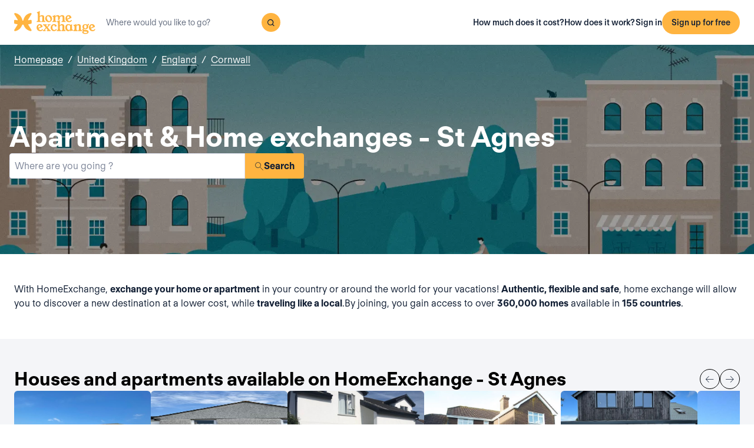

--- FILE ---
content_type: text/html; charset=utf-8
request_url: https://www.homeexchange.com/home-exchange-royaume-uni/angleterre/cornwall/st-agnes
body_size: 42839
content:
<!DOCTYPE html><html lang="en" data-theme="regular"><head><meta charSet="utf-8"/><meta name="viewport" content="width=device-width, initial-scale=1"/><link rel="preload" as="image" href="https://image.homeexchange.fr/images/website/migration/footer/collection-footer.webp"/><link rel="preload" as="image" href="https://image.homeexchange.fr/images/website/migration/landing-page/he-logo-collection-white.svg"/><link rel="preload" as="image" href="https://image.homeexchange.fr/images/website/migration/footer/background-footer.webp"/><link rel="preload" as="image" href="https://image.homeexchange.fr/images/website/migration/destinations-pages/hero-background/default-destination-bg.webp"/><link rel="stylesheet" href="/_next/static/css/6d647b418a47e74e.css" data-precedence="next"/><link rel="stylesheet" href="/_next/static/css/b68128d5a81fd4dc.css" data-precedence="next"/><link rel="stylesheet" href="/_next/static/css/68627b6c95243c67.css" data-precedence="next"/><link rel="preload" as="script" fetchPriority="low" href="/_next/static/chunks/webpack-dbb2e7fe4e6a6483.js"/><script src="/_next/static/chunks/0937d497-44abb0f9355ace92.js" async=""></script><script src="/_next/static/chunks/470-0918ee5b8d87d2e7.js" async=""></script><script src="/_next/static/chunks/main-app-9456cb015476518f.js" async=""></script><script src="/_next/static/chunks/482-598eec787a3e3b8a.js" async=""></script><script src="/_next/static/chunks/232-119a4efcec9cadf3.js" async=""></script><script src="/_next/static/chunks/app/global-error-ebd16d4dfbd38eba.js" async=""></script><script src="/_next/static/chunks/920-1a36c72d6372ff12.js" async=""></script><script src="/_next/static/chunks/468-a19323dffbb290cd.js" async=""></script><script src="/_next/static/chunks/114-9f8c2422dd3e8b8f.js" async=""></script><script src="/_next/static/chunks/app/layout-e11c760501e2d81e.js" async=""></script><script src="/_next/static/chunks/app/(layoutClassic)/%5Blang%5D/destination/page-843ddeaf4c0c6182.js" async=""></script><title>Home exchange: St Agnes, United Kingdom - HomeExchange</title><meta name="description" content="St Agnes, United Kingdom : Stay for free thanks to home exchange and save on your holiday budget. With HomeExchange, you will find homes to welcome you wherever you want to go in the world."/><link rel="canonical" href="https://front-web-production.front.homeexchange.com/home-exchange-royaume-uni/angleterre/cornwall/st-agnes"/><link rel="alternate" hrefLang="fr-FR" href="https://front-web-production.front.homeexchange.fr/echange-maison-royaume-uni/angleterre/cornwall/st-agnes"/><link rel="alternate" hrefLang="x-default" href="https://front-web-production.front.homeexchange.com/home-exchange-royaume-uni/angleterre/cornwall/st-agnes"/><link rel="alternate" hrefLang="es-ES" href="https://front-web-production.front.homeexchange.com/es/intercambio-casas-royaume-uni/angleterre/cornwall/st-agnes"/><link rel="alternate" hrefLang="it-IT" href="https://front-web-production.front.homeexchange.it/scambio-casa-royaume-uni/angleterre/cornwall/st-agnes"/><link rel="alternate" hrefLang="pt-PT" href="https://front-web-production.front.homeexchange.com/pt/troca-casa-royaume-uni/angleterre/cornwall/st-agnes"/><link rel="alternate" hrefLang="pt-BR" href="https://front-web-production.front.homeexchange.com/pt/troca-casa-royaume-uni/angleterre/cornwall/st-agnes"/><link rel="alternate" hrefLang="nl-NL" href="https://front-web-production.front.homeexchange.com/nl/huizen-ruil-royaume-uni/angleterre/cornwall/st-agnes"/><link rel="alternate" hrefLang="en-US" href="https://front-web-production.front.homeexchange.com/home-exchange-royaume-uni/angleterre/cornwall/st-agnes"/><link rel="alternate" hrefLang="de-DE" href="https://front-web-production.front.homeexchange.com/de/haus-tausch-royaume-uni/angleterre/cornwall/st-agnes"/><link rel="alternate" hrefLang="da-DK" href="https://front-web-production.front.homeexchange.com/da/boligbytte-royaume-uni/angleterre/cornwall/st-agnes"/><link rel="alternate" hrefLang="sv-SE" href="https://front-web-production.front.homeexchange.com/sv/hembyte-royaume-uni/angleterre/cornwall/st-agnes"/><link rel="alternate" hrefLang="hr-HR" href="https://front-web-production.front.homeexchange.com/hr/zamjena-domova-royaume-uni/angleterre/cornwall/st-agnes"/><link rel="alternate" hrefLang="nb-NO" href="https://front-web-production.front.homeexchange.com/nb/bolig-bytte-royaume-uni/angleterre/cornwall/st-agnes"/><meta property="og:title" content="Home exchange: St Agnes, United Kingdom - HomeExchange"/><meta property="og:description" content="St Agnes, United Kingdom : Stay for free thanks to home exchange and save on your holiday budget. With HomeExchange, you will find homes to welcome you wherever you want to go in the world."/><meta property="og:site_name" content="HomeExchange"/><meta property="og:image" content="https://d2kzpkef14nfxb.cloudfront.net/images/website/meta-facebook/he_sharing.jpg"/><meta property="og:image:height" content="1200"/><meta property="og:image:width" content="630"/><meta property="og:type" content="website"/><meta name="twitter:card" content="summary_large_image"/><meta name="twitter:title" content="Home exchange: St Agnes, United Kingdom - HomeExchange"/><meta name="twitter:description" content="St Agnes, United Kingdom : Stay for free thanks to home exchange and save on your holiday budget. With HomeExchange, you will find homes to welcome you wherever you want to go in the world."/><meta name="twitter:image" content="https://d2kzpkef14nfxb.cloudfront.net/images/website/meta-facebook/he_sharing.jpg"/><meta name="twitter:image:height" content="1200"/><meta name="twitter:image:width" content="630"/><link rel="icon" href="/favicon.ico" type="image/x-icon" sizes="256x256"/><script src="/_next/static/chunks/polyfills-42372ed130431b0a.js" noModule=""></script></head><body><div hidden=""><!--$--><!--/$--></div><nav class="_navigation-bar_1oaxl_59 _is-light_1oaxl_69"><div class="_navigation-bar-left_1oaxl_108"><a href="/"><picture><source media="(min-width: 641px)"/><img height="30" src="https://image.homeexchange.fr/images/website/migration/navigation/logo-symbol.svg" alt="HomeExchange regular logo" class="_no-border_t81ta_80 _is-auto_t81ta_74 _logo-small_1oaxl_132"/></picture><picture><source media="(min-width: 641px)"/><img height="40" src="https://image.homeexchange.fr/images/website/migration/navigation/logo-integral.svg" alt="HomeExchange regular logo" class="_no-border_t81ta_80 _is-auto_t81ta_74 _logo-large_1oaxl_140"/></picture></a><form class="_search-bar_4y1x0_59 _search-bar_1oaxl_75"><div class="_search-wrapper_4y1x0_63"><input aria-activedescendant="" aria-autocomplete="list" aria-controls="downshift-_R_4mbrb_-menu" aria-expanded="false" aria-labelledby="downshift-_R_4mbrb_-label" autoComplete="off" id="downshift-_R_4mbrb_-input" role="combobox" type="text" placeholder="Where would you like to go?" class="_search-input_4y1x0_67" name="navbar-search" value=""/><button class="_button_1buw8_59 _is-icon-only_1buw8_88 _is-small_1buw8_91 _is-primary_1buw8_111 _search-button_4y1x0_87"><i class="icon ds-icon-magnifying-glass-rebranding is-medium"></i></button><ul class="_suggestions-list_4y1x0_94" id="downshift-_R_4mbrb_-menu" role="listbox" aria-labelledby="downshift-_R_4mbrb_-label" style="display:none"></ul></div></form></div><div class="_logged-out-menu_ma44l_59"><button class="_button_1buw8_59 _is-small_1buw8_91 _is-primary_1buw8_111 _logged-out-menu-button-mobile_ma44l_224" aria-label="Sign up for free">Sign up for free</button><button class="_button_1buw8_59 _is-icon-only_1buw8_88 _is-small_1buw8_91 _is-secondary_1buw8_115 _is-light_1buw8_123 _logged-out-menu-button-mobile_ma44l_224"><i class="icon ds-icon-menu-rebranding is-medium"></i></button><div class="_logged-out-menu-content_ma44l_65 _is-light_ma44l_183"><a href="https://www.homeexchange.com/p/subscription-homeexchange" class="_logged-out-menu-button-link_ma44l_79">How much does it cost?</a><a href="https://www.homeexchange.com/p/how-it-works-en" class="_logged-out-menu-button-link_ma44l_79">How does it work?</a><hr/><button class="_logged-out-menu-button-link_ma44l_79">Sign in</button><button class="_button_1buw8_59 _is-primary_1buw8_111 _logged-out-menu-button-signup_ma44l_214" aria-label="Sign up for free">Sign up for free</button></div></div></nav><script type="application/ld+json">{"@context":"https://schema.org","@type":"BreadcrumbList","itemListElement":[{"@type":"ListItem","position":1,"name":"Homepage","item":"https://front-web-production.front.homeexchange.com/"},{"@type":"ListItem","position":2,"name":"United Kingdom","item":"https://front-web-production.front.homeexchange.com/home-exchange-united-kingdom"},{"@type":"ListItem","position":3,"name":"England","item":"https://front-web-production.front.homeexchange.com/home-exchange-united-kingdom/england-2"},{"@type":"ListItem","position":4,"name":"Cornwall","item":"https://front-web-production.front.homeexchange.com/home-exchange-united-kingdom/england/cornwall-1"},{"@type":"ListItem","position":5,"name":"St Agnes"}]}</script><section class="_hero_1rive_59 _is-medium_1rive_91 _cover_1rive_85"><div class="_hero-top-left_1rive_133"><nav class="_breadcrumbs_1h8xv_59 _color-inverted_1h8xv_71" aria-label="breadcrumbs"><ol><li><a href="/" class="_link_1wpqf_59 _is-inverted_1wpqf_83 _is-underlined_1wpqf_95 _breadcrumbs-link_1h8xv_66">Homepage</a><span>/</span></li><li><a href="/home-exchange-united-kingdom" class="_link_1wpqf_59 _is-inverted_1wpqf_83 _is-underlined_1wpqf_95 _breadcrumbs-link_1h8xv_66">United Kingdom</a><span>/</span></li><li><a href="/home-exchange-united-kingdom/england-2" class="_link_1wpqf_59 _is-inverted_1wpqf_83 _is-underlined_1wpqf_95 _breadcrumbs-link_1h8xv_66">England</a><span>/</span></li><li><a href="/home-exchange-united-kingdom/england/cornwall-1" class="_link_1wpqf_59 _is-inverted_1wpqf_83 _is-underlined_1wpqf_95 _breadcrumbs-link_1h8xv_66">Cornwall</a></li></ol></nav></div><div class="_hero-body_1rive_71 _cover_1rive_85"><div class="_container_s5hqu_59"><div class="_title-container_kq6yl_59 _color-inverted_kq6yl_62"><h1 class="_title_kq6yl_59 _is-1_kq6yl_91">Apartment &amp; Home exchanges - St Agnes</h1></div><div class="_autocomplete_1st1t_59"><form class="_autocomplete-container_1st1t_68"><div class="_input-button-container_1st1t_73"><label id="hero-search-bar-label" for="hero-search-bar-input" hidden="">Where are you going ?</label><input class="_autocomplete-input_1st1t_79" type="text" placeholder="Where are you going ?" aria-activedescendant="" aria-autocomplete="list" aria-controls="hero-search-bar-menu" aria-expanded="false" aria-labelledby="hero-search-bar-label" autoComplete="off" id="hero-search-bar-input" role="combobox" value=""/><button aria-label="Search" class="_autocomplete-button_1st1t_93"><i class="icon ds-icon-search is-medium"></i>Search</button></div></form><ul class="_suggestions-container_1st1t_117" id="hero-search-bar-menu" role="listbox" aria-labelledby="hero-search-bar-label" data-test="false" aria-busy="true"></ul></div></div></div><img src="https://image.homeexchange.fr/images/website/migration/destinations-pages/hero-background/default-destination-bg.webp" alt="St Agnes" class="_image_1rive_111 _cover_1rive_85"/></section><section class="_section_147ce_59"><div class="_content_147ce_62 _has-medium-padding_147ce_71"><div class="_container_s5hqu_59"><div class="_text_12s8z_59 _color-primary_12s8z_80">With HomeExchange, <b>exchange your home or apartment</b> in your country or around the world for your vacations! <b>Authentic, flexible and safe</b>, home exchange will allow you to discover a new destination at a lower cost, while <b>traveling like a local</b>.By joining, you gain access to over <b>360,000 homes</b> available in <b>155 countries</b>.</div></div></div></section><section class="_section_147ce_59"><div class="_content_147ce_62 _has-medium-padding_147ce_71"><div class="_container_s5hqu_59"><div class="_flex_pd8jv_59 _flex-row_pd8jv_64 _justify-space-between_pd8jv_79 _align-center_pd8jv_91 _nowrap_pd8jv_100 _is-full-width_pd8jv_109 _gap-1_pd8jv_149"><div class="_title-container_kq6yl_59"><h2 class="_title_kq6yl_59 _is-2_kq6yl_104">Houses and apartments available on HomeExchange - St Agnes</h2></div><div class="_flex_pd8jv_59 _flex-row_pd8jv_64 _justify-start_pd8jv_70 _align-start_pd8jv_85 _nowrap_pd8jv_100 _gap-2_pd8jv_152 _hide-on-mobile_pd8jv_121"><button class="_icon-button_tbb98_59 _disabled_tbb98_77 _size-medium_tbb98_71" aria-label="Previous" disabled=""><i class="icon ds-icon-arrow-thin is-medium"></i></button><button class="_icon-button_tbb98_59 _disabled_tbb98_77 _size-medium_tbb98_71" aria-label="Next" disabled=""><i class="icon ds-icon-arrow-thin-right is-medium"></i></button></div></div><div class="_carousel_1wuxn_59"><ul class="_carousel-content_1wuxn_63 _gap-8_1wuxn_101"><li class="_carousel-item_swuhb_59" style="width:100px;flex-shrink:0"><div class="_card_55lqx_59 _card-list_55lqx_95"><a class="_card-title-link_55lqx_352" target="_blank" title="Sundance Studio - Oasis of calm in a vibrant community, walk to 3 beaches! Sun trap courtyard garden" href="/holiday-home/2907149" rel="noreferrer noopener"></a><div class="_tag_55lqx_114"></div><div class="_card-img-wrapper_55lqx_75"><div class="_card-slider-container_55lqx_69"><div class="_card-slider-wrapper_55lqx_234"><div class="_card-slider-item_55lqx_239"><img class="_card-img_55lqx_75" src="https://image.homeexchange.fr/images/home/5447358/2907149/1836264859473872.jpg" alt="Sundance Studio - Oasis of calm in a vibrant community, walk to 3 beaches! Sun trap courtyard garden" loading="lazy"/></div></div></div><button class="_card-img-user-button_55lqx_85" aria-label="User image"><img class="_card-img-user_55lqx_85" src="https://image.homeexchange.fr/images/user/5447358/1836263496021600.jpg" alt="Sundance Studio - Oasis of calm in a vibrant community, walk to 3 beaches! Sun trap courtyard garden" width="56" height="56" loading="lazy"/></button><div class="_card-icons_55lqx_269"></div></div><div class="_card-content_55lqx_72"><div class="_card-title-wrapper_55lqx_323"><div class="_card-title-content_55lqx_330"><i class="icon ds-icon-checkbox-fill is-large is-secondary _card-verify_55lqx_320"></i><span class="_card-title-content-text_55lqx_330"><div class="_title-container_kq6yl_59"><h3 class="_title_kq6yl_59 _is-3_kq6yl_114 _card-title_55lqx_323" title="Sundance Studio - Oasis of calm in a vibrant community, walk to 3 beaches! Sun trap courtyard garden">Sundance Studio - Oasis of calm in a vibrant community, walk to 3 beaches! Sun trap courtyard garden</h3></div></span></div></div><div class="_flex_pd8jv_59 _flex-column_pd8jv_67 _justify-start_pd8jv_70 _align-start_pd8jv_85 _wrap_pd8jv_97 _is-full-width_pd8jv_109 _gap-1_pd8jv_149"><div class="_text_12s8z_59 _color-primary_12s8z_80 _card-location_55lqx_369">United Kingdom, St Agnes</div><div class="_text_12s8z_59 _color-primary_12s8z_80">Studio<span class="_card-dot_55lqx_391">•</span>1 bed</div></div><div class="_card-footer_55lqx_395"><div class="_card-gp-wrapper_55lqx_400"><div class="_text_12s8z_59 _color-primary_12s8z_80 _card-gp_55lqx_400">62 GuestPoints / night</div></div></div></div></div></li><li class="_carousel-item_swuhb_59" style="width:100px;flex-shrink:0"><div class="_card_55lqx_59 _card-list_55lqx_95"><a class="_card-title-link_55lqx_352" target="_blank" title="Stippy Stappy, Historic cottage in vibrant St Agnes, year round surf community. Walk to the beach!" href="/holiday-home/2907094" rel="noreferrer noopener"></a><div class="_tag_55lqx_114"></div><div class="_card-img-wrapper_55lqx_75"><div class="_card-slider-container_55lqx_69"><div class="_card-slider-wrapper_55lqx_234"><div class="_card-slider-item_55lqx_239"><img class="_card-img_55lqx_75" src="https://image.homeexchange.fr/images/home/5447358/2907094/1836267787609952.jpg" alt="Stippy Stappy, Historic cottage in vibrant St Agnes, year round surf community. Walk to the beach!" loading="lazy"/></div></div></div><button class="_card-img-user-button_55lqx_85" aria-label="User image"><img class="_card-img-user_55lqx_85" src="https://image.homeexchange.fr/images/user/5447358/1836263496021600.jpg" alt="Stippy Stappy, Historic cottage in vibrant St Agnes, year round surf community. Walk to the beach!" width="56" height="56" loading="lazy"/></button><div class="_card-icons_55lqx_269"></div></div><div class="_card-content_55lqx_72"><div class="_card-title-wrapper_55lqx_323"><div class="_card-title-content_55lqx_330"><span class="_card-title-content-text_55lqx_330"><div class="_title-container_kq6yl_59"><h3 class="_title_kq6yl_59 _is-3_kq6yl_114 _card-title_55lqx_323" title="Stippy Stappy, Historic cottage in vibrant St Agnes, year round surf community. Walk to the beach!">Stippy Stappy, Historic cottage in vibrant St Agnes, year round surf community. Walk to the beach!</h3></div></span></div></div><div class="_flex_pd8jv_59 _flex-column_pd8jv_67 _justify-start_pd8jv_70 _align-start_pd8jv_85 _wrap_pd8jv_97 _is-full-width_pd8jv_109 _gap-1_pd8jv_149"><div class="_text_12s8z_59 _color-primary_12s8z_80 _card-location_55lqx_369">United Kingdom, St Agnes</div><div class="_text_12s8z_59 _color-primary_12s8z_80">2 bedrooms<span class="_card-dot_55lqx_391">•</span>3 beds</div></div><div class="_card-footer_55lqx_395"><div class="_card-gp-wrapper_55lqx_400"><div class="_text_12s8z_59 _color-primary_12s8z_80 _card-gp_55lqx_400">117 GuestPoints / night</div></div></div></div></div></li><li class="_carousel-item_swuhb_59" style="width:100px;flex-shrink:0"><div class="_card_55lqx_59 _card-list_55lqx_95"><a class="_card-title-link_55lqx_352" target="_blank" title="Modern detached house in beautiful St Agnes, Cornwall" href="/holiday-home/2831586" rel="noreferrer noopener"></a><div class="_tag_55lqx_114"></div><div class="_card-img-wrapper_55lqx_75"><div class="_card-slider-container_55lqx_69"><div class="_card-slider-wrapper_55lqx_234"><div class="_card-slider-item_55lqx_239"><img class="_card-img_55lqx_75" src="https://image.homeexchange.fr/images/home/3975050/2831586/1828503154655953.jpg" alt="Modern detached house in beautiful St Agnes, Cornwall" loading="lazy"/></div></div></div><button class="_card-img-user-button_55lqx_85" aria-label="User image"><img class="_card-img-user_55lqx_85" src="https://image.homeexchange.fr/images/user/3975050/1827966082393914.jpg" alt="Modern detached house in beautiful St Agnes, Cornwall" width="56" height="56" loading="lazy"/></button><div class="_card-icons_55lqx_269"></div></div><div class="_card-content_55lqx_72"><div class="_card-title-wrapper_55lqx_323"><div class="_card-title-content_55lqx_330"><i class="icon ds-icon-checkbox-fill is-large is-secondary _card-verify_55lqx_320"></i><span class="_card-title-content-text_55lqx_330"><div class="_title-container_kq6yl_59"><h3 class="_title_kq6yl_59 _is-3_kq6yl_114 _card-title_55lqx_323" title="Modern detached house in beautiful St Agnes, Cornwall">Modern detached house in beautiful St Agnes, Cornwall</h3></div></span></div></div><div class="_flex_pd8jv_59 _flex-column_pd8jv_67 _justify-start_pd8jv_70 _align-start_pd8jv_85 _wrap_pd8jv_97 _is-full-width_pd8jv_109 _gap-1_pd8jv_149"><div class="_text_12s8z_59 _color-primary_12s8z_80 _card-location_55lqx_369">United Kingdom, St Agnes</div><div class="_text_12s8z_59 _color-primary_12s8z_80">4 bedrooms<span class="_card-dot_55lqx_391">•</span>5 beds</div></div><div class="_card-footer_55lqx_395"><div class="_card-gp-wrapper_55lqx_400"><div class="_text_12s8z_59 _color-primary_12s8z_80 _card-gp_55lqx_400">230 GuestPoints / night</div></div></div></div></div></li><li class="_carousel-item_swuhb_59" style="width:100px;flex-shrink:0"><div class="_card_55lqx_59 _card-list_55lqx_95"><a class="_card-title-link_55lqx_352" target="_blank" title="Simon and Becca&#x27;s house" href="/holiday-home/2720897" rel="noreferrer noopener"></a><div class="_tag_55lqx_114"></div><div class="_card-img-wrapper_55lqx_75"><div class="_card-slider-container_55lqx_69"><div class="_card-slider-wrapper_55lqx_234"><div class="_card-slider-item_55lqx_239"><img class="_card-img_55lqx_75" src="https://image.homeexchange.fr/images/home/5139289/2720897/1814159015189088.jpg" alt="Simon and Becca&#x27;s house" loading="lazy"/></div></div></div><button class="_card-img-user-button_55lqx_85" aria-label="User image"><img class="_card-img-user_55lqx_85" src="https://image.homeexchange.fr/images/user/5139289/1815417568202402.jpg" alt="Simon and Becca&#x27;s house" width="56" height="56" loading="lazy"/></button><div class="_card-icons_55lqx_269"></div></div><div class="_card-content_55lqx_72"><div class="_card-title-wrapper_55lqx_323"><div class="_card-title-content_55lqx_330"><i class="icon ds-icon-checkbox-fill is-large is-secondary _card-verify_55lqx_320"></i><span class="_card-title-content-text_55lqx_330"><div class="_title-container_kq6yl_59"><h3 class="_title_kq6yl_59 _is-3_kq6yl_114 _card-title_55lqx_323" title="Simon and Becca&#x27;s house">Simon and Becca&#x27;s house</h3></div></span></div></div><div class="_flex_pd8jv_59 _flex-column_pd8jv_67 _justify-start_pd8jv_70 _align-start_pd8jv_85 _wrap_pd8jv_97 _is-full-width_pd8jv_109 _gap-1_pd8jv_149"><div class="_text_12s8z_59 _color-primary_12s8z_80 _card-location_55lqx_369">United Kingdom, St Agnes</div><div class="_text_12s8z_59 _color-primary_12s8z_80">5 bedrooms<span class="_card-dot_55lqx_391">•</span>6 beds</div></div><div class="_card-footer_55lqx_395"><div class="_card-gp-wrapper_55lqx_400"><div class="_text_12s8z_59 _color-primary_12s8z_80 _card-gp_55lqx_400">150 GuestPoints / night</div></div></div></div></div></li><li class="_carousel-item_swuhb_59" style="width:100px;flex-shrink:0"><div class="_card_55lqx_59 _card-list_55lqx_95"><a class="_card-title-link_55lqx_352" target="_blank" title="Niamh&#x27;s house" href="/holiday-home/2712439" rel="noreferrer noopener"></a><div class="_tag_55lqx_114"></div><div class="_card-img-wrapper_55lqx_75"><div class="_card-slider-container_55lqx_69"><div class="_card-slider-wrapper_55lqx_234"><div class="_card-slider-item_55lqx_239"><img class="_card-img_55lqx_75" src="https://image.homeexchange.fr/images/home/2802703/2712439/1812907200851208.jpg" alt="Niamh&#x27;s house" loading="lazy"/></div></div></div><button class="_card-img-user-button_55lqx_85" aria-label="User image"><img class="_card-img-user_55lqx_85" src="https://image.homeexchange.fr/images/user/2802703/1817916624279802.jpg" alt="Niamh&#x27;s house" width="56" height="56" loading="lazy"/></button><div class="_card-icons_55lqx_269"></div></div><div class="_card-content_55lqx_72"><div class="_card-title-wrapper_55lqx_323"><div class="_card-title-content_55lqx_330"><i class="icon ds-icon-checkbox-fill is-large is-secondary _card-verify_55lqx_320"></i><span class="_card-title-content-text_55lqx_330"><div class="_title-container_kq6yl_59"><h3 class="_title_kq6yl_59 _is-3_kq6yl_114 _card-title_55lqx_323" title="Niamh&#x27;s house">Niamh&#x27;s house</h3></div></span></div></div><div class="_flex_pd8jv_59 _flex-column_pd8jv_67 _justify-start_pd8jv_70 _align-start_pd8jv_85 _wrap_pd8jv_97 _is-full-width_pd8jv_109 _gap-1_pd8jv_149"><div class="_text_12s8z_59 _color-primary_12s8z_80 _card-location_55lqx_369">United Kingdom, St Agnes</div><div class="_text_12s8z_59 _color-primary_12s8z_80">4 bedrooms<span class="_card-dot_55lqx_391">•</span>6 beds</div></div><div class="_card-footer_55lqx_395"><div class="_card-gp-wrapper_55lqx_400"><div class="_text_12s8z_59 _color-primary_12s8z_80 _card-gp_55lqx_400">175 GuestPoints / night</div></div></div></div></div></li><li class="_carousel-item_swuhb_59" style="width:100px;flex-shrink:0"><div class="_card_55lqx_59 _card-list_55lqx_95"><a class="_card-title-link_55lqx_352" target="_blank" title="Trewir" href="/holiday-home/2649141" rel="noreferrer noopener"></a><div class="_tag_55lqx_114"></div><div class="_card-img-wrapper_55lqx_75"><div class="_card-slider-container_55lqx_69"><div class="_card-slider-wrapper_55lqx_234"><div class="_card-slider-item_55lqx_239"><img class="_card-img_55lqx_75" src="https://image.homeexchange.fr/images/home/5037306/2649141/1853381255776533.jpg" alt="Trewir" loading="lazy"/></div></div></div><button class="_card-img-user-button_55lqx_85" aria-label="User image"><img class="_card-img-user_55lqx_85" src="https://image.homeexchange.fr/images/user/5037306/1839517594953652.jpg" alt="Trewir" width="56" height="56" loading="lazy"/></button><div class="_card-icons_55lqx_269"></div></div><div class="_card-content_55lqx_72"><div class="_card-title-wrapper_55lqx_323"><div class="_card-title-content_55lqx_330"><i class="icon ds-icon-checkbox-fill is-large is-secondary _card-verify_55lqx_320"></i><span class="_card-title-content-text_55lqx_330"><div class="_title-container_kq6yl_59"><h3 class="_title_kq6yl_59 _is-3_kq6yl_114 _card-title_55lqx_323" title="Trewir">Trewir</h3></div></span></div></div><div class="_flex_pd8jv_59 _flex-column_pd8jv_67 _justify-start_pd8jv_70 _align-start_pd8jv_85 _wrap_pd8jv_97 _is-full-width_pd8jv_109 _gap-1_pd8jv_149"><div class="_text_12s8z_59 _color-primary_12s8z_80 _card-location_55lqx_369">United Kingdom, St Agnes</div><div class="_text_12s8z_59 _color-primary_12s8z_80">4 bedrooms<span class="_card-dot_55lqx_391">•</span>4 beds</div></div><div class="_card-footer_55lqx_395"><div class="_card-gp-wrapper_55lqx_400"><div class="_text_12s8z_59 _color-primary_12s8z_80 _card-gp_55lqx_400">236 GuestPoints / night</div></div></div></div></div></li><li class="_carousel-item_swuhb_59" style="width:100px;flex-shrink:0"><div class="_card_55lqx_59 _card-list_55lqx_95"><a class="_card-title-link_55lqx_352" target="_blank" title="Contemporary family home in the heart of a beautiful Cornish seaside village" href="/holiday-home/2535667" rel="noreferrer noopener"></a><div class="_tag_55lqx_114"></div><div class="_card-img-wrapper_55lqx_75"><div class="_card-slider-container_55lqx_69"><div class="_card-slider-wrapper_55lqx_234"><div class="_card-slider-item_55lqx_239"><img class="_card-img_55lqx_75" src="https://image.homeexchange.fr/images/home/4800585/2535667/1791869474372029.jpg" alt="Contemporary family home in the heart of a beautiful Cornish seaside village" loading="lazy"/></div></div></div><button class="_card-img-user-button_55lqx_85" aria-label="User image"><img class="_card-img-user_55lqx_85" src="https://image.homeexchange.fr/images/user/4800585/1791882323732537.jpg" alt="Contemporary family home in the heart of a beautiful Cornish seaside village" width="56" height="56" loading="lazy"/></button><div class="_card-icons_55lqx_269"></div></div><div class="_card-content_55lqx_72"><div class="_card-title-wrapper_55lqx_323"><div class="_card-title-content_55lqx_330"><i class="icon ds-icon-checkbox-fill is-large is-secondary _card-verify_55lqx_320"></i><span class="_card-title-content-text_55lqx_330"><div class="_title-container_kq6yl_59"><h3 class="_title_kq6yl_59 _is-3_kq6yl_114 _card-title_55lqx_323" title="Contemporary family home in the heart of a beautiful Cornish seaside village">Contemporary family home in the heart of a beautiful Cornish seaside village</h3></div></span></div></div><div class="_flex_pd8jv_59 _flex-column_pd8jv_67 _justify-start_pd8jv_70 _align-start_pd8jv_85 _wrap_pd8jv_97 _is-full-width_pd8jv_109 _gap-1_pd8jv_149"><div class="_text_12s8z_59 _color-primary_12s8z_80 _card-location_55lqx_369">United Kingdom, St Agnes</div><div class="_text_12s8z_59 _color-primary_12s8z_80">5 bedrooms<span class="_card-dot_55lqx_391">•</span>6 beds</div></div><div class="_card-footer_55lqx_395"><div class="_card-gp-wrapper_55lqx_400"><div class="_text_12s8z_59 _color-primary_12s8z_80 _card-gp_55lqx_400">225 GuestPoints / night</div></div></div></div></div></li><li class="_carousel-item_swuhb_59" style="width:100px;flex-shrink:0"><div class="_card_55lqx_59 _card-list_55lqx_95"><a class="_card-title-link_55lqx_352" target="_blank" title="St Agnes / Chapel Porth - in an area of outstanding natural beauty and a world heritage site." href="/holiday-home/2487165" rel="noreferrer noopener"></a><div class="_tag_55lqx_114"></div><div class="_card-img-wrapper_55lqx_75"><div class="_card-slider-container_55lqx_69"><div class="_card-slider-wrapper_55lqx_234"><div class="_card-slider-item_55lqx_239"><img class="_card-img_55lqx_75" src="https://image.homeexchange.fr/images/home/4640728/2487165/1786477461831923.jpg" alt="St Agnes / Chapel Porth - in an area of outstanding natural beauty and a world heritage site." loading="lazy"/></div></div></div><button class="_card-img-user-button_55lqx_85" aria-label="User image"><img class="_card-img-user_55lqx_85" src="https://image.homeexchange.fr/images/user/4640728/1788192741441216.jpg" alt="St Agnes / Chapel Porth - in an area of outstanding natural beauty and a world heritage site." width="56" height="56" loading="lazy"/></button><div class="_card-icons_55lqx_269"></div></div><div class="_card-content_55lqx_72"><div class="_card-title-wrapper_55lqx_323"><div class="_card-title-content_55lqx_330"><i class="icon ds-icon-checkbox-fill is-large is-secondary _card-verify_55lqx_320"></i><span class="_card-title-content-text_55lqx_330"><div class="_title-container_kq6yl_59"><h3 class="_title_kq6yl_59 _is-3_kq6yl_114 _card-title_55lqx_323" title="St Agnes / Chapel Porth - in an area of outstanding natural beauty and a world heritage site.">St Agnes / Chapel Porth - in an area of outstanding natural beauty and a world heritage site.</h3></div></span></div></div><div class="_flex_pd8jv_59 _flex-column_pd8jv_67 _justify-start_pd8jv_70 _align-start_pd8jv_85 _wrap_pd8jv_97 _is-full-width_pd8jv_109 _gap-1_pd8jv_149"><div class="_text_12s8z_59 _color-primary_12s8z_80 _card-location_55lqx_369">United Kingdom, St Agnes</div><div class="_text_12s8z_59 _color-primary_12s8z_80">3 bedrooms<span class="_card-dot_55lqx_391">•</span>4 beds</div></div><div class="_card-footer_55lqx_395"><div class="_card-gp-wrapper_55lqx_400"><div class="_text_12s8z_59 _color-primary_12s8z_80 _card-gp_55lqx_400">230 GuestPoints / night</div></div></div></div></div></li></ul></div><div class="_block_if75d_59 _has-text-right_if75d_77"><a href="/search-v2/st-agnes" class="_link_1wpqf_59 _is-primary_1wpqf_71 _is-underlined_1wpqf_95">See more homes</a></div></div></div></section><section class="_section_147ce_59"><div class="_content_147ce_62 _has-medium-padding_147ce_71"><div class="_container_s5hqu_59"><div class="_title-container_kq6yl_59"><h2 class="_title_kq6yl_59 _is-2_kq6yl_104">How does a home exchange work?</h2></div><div class="_text_12s8z_59 _color-primary_12s8z_80">With HomeExchange, registration is free, then members pay an annual fee of $235, which allows them to unlock unlimited exchanges for the year.</div><div class="_columns_17a5v_59"><div class="_column_17a5v_59 _is-3_17a5v_218"><button class="_info-card_fprxc_59" type="button" aria-haspopup="dialog" aria-expanded="false" aria-controls="radix-_R_2u8lubsnqbrb_" data-state="closed"><i class="icon ds-icon-gp is-5xl is-secondary"></i><div class="_info-card-text_fprxc_71">GuestPoints</div></button><button class="_info-card_fprxc_59" type="button" aria-haspopup="dialog" aria-expanded="false" aria-controls="radix-_R_4u8lubsnqbrb_" data-state="closed"><i class="icon ds-icon-types_of_exchanges is-5xl is-secondary"></i><div class="_info-card-text_fprxc_71">Two types of echange</div></button><button class="_info-card_fprxc_59" type="button" aria-haspopup="dialog" aria-expanded="false" aria-controls="radix-_R_6u8lubsnqbrb_" data-state="closed"><i class="icon ds-icon-membership is-5xl is-secondary"></i><div class="_info-card-text_fprxc_71">The HomeExchange membership</div></button><button class="_info-card_fprxc_59" type="button" aria-haspopup="dialog" aria-expanded="false" aria-controls="radix-_R_8u8lubsnqbrb_" data-state="closed"><i class="icon ds-icon-guarantees is-5xl is-secondary"></i><div class="_info-card-text_fprxc_71">The HomeExchange Guarantees</div></button></div><div class="_column_17a5v_59"><video class="_video_1py8f_59 " poster="https://image.homeexchange.fr/images/website/migration/placeholders/poster_video_default.webp" controls=""><source src="https://d2kzpkef14nfxb.cloudfront.net/images/website/home_page/MASTER_CONVICTION_en.mp4" type="video/mp4"/><track kind="captions"/></video></div></div></div></div></section><section class="_section_147ce_59"><div class="_content_147ce_62 _has-medium-padding_147ce_71"><div class="_container_s5hqu_59"><div class="_title-container_kq6yl_59"><h2 class="_title_kq6yl_59 _is-2_kq6yl_104">Exchange vacation homes - st-agnes</h2></div><div class="_text_12s8z_59 _color-primary_12s8z_80">HomeExchange has made it possible for its members to be able to travel wherever they want in the world! Don&#x27;t worry about accommodation expense as we guarantee that you will find a home or apartment for your next vacation.</div><div class="_text_12s8z_59 _color-primary_12s8z_80">Thanks to our extensive network, you can share your home or apartment during the holidays with people from all over the world! Not only is HomeExchange free, flexible and safe but you will discover a new country while living  like a local.</div><div class="_text_12s8z_59 _color-primary_12s8z_80">What are you waiting for?  Join us by registering for free on our site. Once your registration is complete you will have  access to our entire catalog of homes and apartments located in the most beautiful places around the world!</div><a href="/#signup" class="_button_y1at0_59 _is-primary_y1at0_81 _is-medium_y1at0_278">Sign up for free</a></div></div></section><section class="_section_147ce_59"><div class="_content_147ce_62 _has-medium-padding_147ce_71"><div class="_container_s5hqu_59"><div class="_flex_pd8jv_59 _flex-row_pd8jv_64 _justify-space-between_pd8jv_79 _align-center_pd8jv_91 _nowrap_pd8jv_100 _is-full-width_pd8jv_109 _gap-1_pd8jv_149"><div class="_title-container_kq6yl_59"><h2 class="_title_kq6yl_59 _is-2_kq6yl_104">Check the availability of these accommodations for your vacation</h2></div><div class="_flex_pd8jv_59 _flex-row_pd8jv_64 _justify-start_pd8jv_70 _align-start_pd8jv_85 _nowrap_pd8jv_100 _gap-2_pd8jv_152 _hide-on-mobile_pd8jv_121"><button class="_icon-button_tbb98_59 _disabled_tbb98_77 _size-medium_tbb98_71" aria-label="Previous" disabled=""><i class="icon ds-icon-arrow-thin is-medium"></i></button><button class="_icon-button_tbb98_59 _disabled_tbb98_77 _size-medium_tbb98_71" aria-label="Next" disabled=""><i class="icon ds-icon-arrow-thin-right is-medium"></i></button></div></div><div class="_carousel_1wuxn_59"><ul class="_carousel-content_1wuxn_63 _gap-8_1wuxn_101"><li class="_carousel-item_swuhb_59" style="width:100px;flex-shrink:0"><div class="_card_55lqx_59 _card-list_55lqx_95"><a class="_card-title-link_55lqx_352" target="_blank" title="Debbie &amp; Jackson&#x27;s Grade II listed Cornwall cottage" href="/holiday-home/2328189" rel="noreferrer noopener"></a><div class="_tag_55lqx_114"></div><div class="_card-img-wrapper_55lqx_75"><div class="_card-slider-container_55lqx_69"><div class="_card-slider-wrapper_55lqx_234"><div class="_card-slider-item_55lqx_239"><img class="_card-img_55lqx_75" src="https://image.homeexchange.fr/images/home/4563620/2328189/1769979707337933.jpg" alt="Debbie &amp; Jackson&#x27;s Grade II listed Cornwall cottage" loading="lazy"/></div></div></div><button class="_card-img-user-button_55lqx_85" aria-label="User image"><img class="_card-img-user_55lqx_85" src="https://image.homeexchange.fr/images/user/4563620/1769980644480293.jpg" alt="Debbie &amp; Jackson&#x27;s Grade II listed Cornwall cottage" width="56" height="56" loading="lazy"/></button><div class="_card-icons_55lqx_269"></div></div><div class="_card-content_55lqx_72"><div class="_card-title-wrapper_55lqx_323"><div class="_card-title-content_55lqx_330"><i class="icon ds-icon-checkbox-fill is-large is-secondary _card-verify_55lqx_320"></i><span class="_card-title-content-text_55lqx_330"><div class="_title-container_kq6yl_59"><h3 class="_title_kq6yl_59 _is-3_kq6yl_114 _card-title_55lqx_323" title="Debbie &amp; Jackson&#x27;s Grade II listed Cornwall cottage">Debbie &amp; Jackson&#x27;s Grade II listed Cornwall cottage</h3></div></span></div></div><div class="_flex_pd8jv_59 _flex-column_pd8jv_67 _justify-start_pd8jv_70 _align-start_pd8jv_85 _wrap_pd8jv_97 _is-full-width_pd8jv_109 _gap-1_pd8jv_149"><div class="_text_12s8z_59 _color-primary_12s8z_80 _card-location_55lqx_369">United Kingdom, St Agnes</div><div class="_text_12s8z_59 _color-primary_12s8z_80">4 bedrooms<span class="_card-dot_55lqx_391">•</span>6 beds</div></div><div class="_card-footer_55lqx_395"><div class="_card-gp-wrapper_55lqx_400"><div class="_text_12s8z_59 _color-primary_12s8z_80 _card-gp_55lqx_400">191 GuestPoints / night</div></div></div></div></div></li><li class="_carousel-item_swuhb_59" style="width:100px;flex-shrink:0"><div class="_card_55lqx_59 _card-list_55lqx_95"><a class="_card-title-link_55lqx_352" target="_blank" title="Grade II listed family home near the beach" href="/holiday-home/2379197" rel="noreferrer noopener"></a><div class="_tag_55lqx_114"></div><div class="_card-img-wrapper_55lqx_75"><div class="_card-slider-container_55lqx_69"><div class="_card-slider-wrapper_55lqx_234"><div class="_card-slider-item_55lqx_239"><img class="_card-img_55lqx_75" src="https://image.homeexchange.fr/images/home/4617579/2379197/1772936785604758.jpg" alt="Grade II listed family home near the beach" loading="lazy"/></div></div></div><button class="_card-img-user-button_55lqx_85" aria-label="User image"><img class="_card-img-user_55lqx_85" src="https://image.homeexchange.fr/images/user/4617579/1807359119996771.jpg" alt="Grade II listed family home near the beach" width="56" height="56" loading="lazy"/></button><div class="_card-icons_55lqx_269"></div></div><div class="_card-content_55lqx_72"><div class="_card-title-wrapper_55lqx_323"><div class="_card-title-content_55lqx_330"><i class="icon ds-icon-checkbox-fill is-large is-secondary _card-verify_55lqx_320"></i><span class="_card-title-content-text_55lqx_330"><div class="_title-container_kq6yl_59"><h3 class="_title_kq6yl_59 _is-3_kq6yl_114 _card-title_55lqx_323" title="Grade II listed family home near the beach">Grade II listed family home near the beach</h3></div></span></div></div><div class="_flex_pd8jv_59 _flex-column_pd8jv_67 _justify-start_pd8jv_70 _align-start_pd8jv_85 _wrap_pd8jv_97 _is-full-width_pd8jv_109 _gap-1_pd8jv_149"><div class="_text_12s8z_59 _color-primary_12s8z_80 _card-location_55lqx_369">United Kingdom, St Agnes</div><div class="_text_12s8z_59 _color-primary_12s8z_80">3 bedrooms<span class="_card-dot_55lqx_391">•</span>6 beds</div></div><div class="_card-footer_55lqx_395"><div class="_card-gp-wrapper_55lqx_400"><div class="_text_12s8z_59 _color-primary_12s8z_80 _card-gp_55lqx_400">210 GuestPoints / night</div></div></div></div></div></li><li class="_carousel-item_swuhb_59" style="width:100px;flex-shrink:0"><div class="_card_55lqx_59 _card-list_55lqx_95"><a class="_card-title-link_55lqx_352" target="_blank" title="Pretty Cornish Cottage" href="/holiday-home/2373714" rel="noreferrer noopener"></a><div class="_tag_55lqx_114"></div><div class="_card-img-wrapper_55lqx_75"><div class="_card-slider-container_55lqx_69"><div class="_card-slider-wrapper_55lqx_234"><div class="_card-slider-item_55lqx_239"><img class="_card-img_55lqx_75" src="https://image.homeexchange.fr/images/home/4615099/2373714/1772936609317706.jpg" alt="Pretty Cornish Cottage" loading="lazy"/></div></div></div><button class="_card-img-user-button_55lqx_85" aria-label="User image"><img class="_card-img-user_55lqx_85" src="https://image.homeexchange.fr/images/user/4615099/1772922564892992.jpg" alt="Pretty Cornish Cottage" width="56" height="56" loading="lazy"/></button><div class="_card-icons_55lqx_269"></div></div><div class="_card-content_55lqx_72"><div class="_card-title-wrapper_55lqx_323"><div class="_card-title-content_55lqx_330"><i class="icon ds-icon-checkbox-fill is-large is-secondary _card-verify_55lqx_320"></i><span class="_card-title-content-text_55lqx_330"><div class="_title-container_kq6yl_59"><h3 class="_title_kq6yl_59 _is-3_kq6yl_114 _card-title_55lqx_323" title="Pretty Cornish Cottage">Pretty Cornish Cottage</h3></div></span></div></div><div class="_flex_pd8jv_59 _flex-column_pd8jv_67 _justify-start_pd8jv_70 _align-start_pd8jv_85 _wrap_pd8jv_97 _is-full-width_pd8jv_109 _gap-1_pd8jv_149"><div class="_text_12s8z_59 _color-primary_12s8z_80 _card-location_55lqx_369">United Kingdom, St Agnes</div><div class="_text_12s8z_59 _color-primary_12s8z_80">4 bedrooms<span class="_card-dot_55lqx_391">•</span>5 beds</div></div><div class="_card-footer_55lqx_395"><div class="_card-gp-wrapper_55lqx_400"><div class="_text_12s8z_59 _color-primary_12s8z_80 _card-gp_55lqx_400">210 GuestPoints / night</div></div></div></div></div></li><li class="_carousel-item_swuhb_59" style="width:100px;flex-shrink:0"><div class="_card_55lqx_59 _card-list_55lqx_95"><a class="_card-title-link_55lqx_352" target="_blank" title="Beautiful Beach House in the heart of the village. Looking for half term swap in london" href="/holiday-home/2351858" rel="noreferrer noopener"></a><div class="_tag_55lqx_114"></div><div class="_card-img-wrapper_55lqx_75"><div class="_card-slider-container_55lqx_69"><div class="_card-slider-wrapper_55lqx_234"><div class="_card-slider-item_55lqx_239"><img class="_card-img_55lqx_75" src="https://image.homeexchange.fr/images/home/4602022/2351858/1772930619672493.jpg" alt="Beautiful Beach House in the heart of the village. Looking for half term swap in london" loading="lazy"/></div></div></div><button class="_card-img-user-button_55lqx_85" aria-label="User image"><img class="_card-img-user_55lqx_85" src="https://image.homeexchange.fr/images/user/4602022/1855871846633431.jpg" alt="Beautiful Beach House in the heart of the village. Looking for half term swap in london" width="56" height="56" loading="lazy"/></button><div class="_card-icons_55lqx_269"></div></div><div class="_card-content_55lqx_72"><div class="_card-title-wrapper_55lqx_323"><div class="_card-title-content_55lqx_330"><i class="icon ds-icon-checkbox-fill is-large is-secondary _card-verify_55lqx_320"></i><span class="_card-title-content-text_55lqx_330"><div class="_title-container_kq6yl_59"><h3 class="_title_kq6yl_59 _is-3_kq6yl_114 _card-title_55lqx_323" title="Beautiful Beach House in the heart of the village. Looking for half term swap in london">Beautiful Beach House in the heart of the village. Looking for half term swap in london</h3></div></span></div></div><div class="_flex_pd8jv_59 _flex-column_pd8jv_67 _justify-start_pd8jv_70 _align-start_pd8jv_85 _wrap_pd8jv_97 _is-full-width_pd8jv_109 _gap-1_pd8jv_149"><div class="_text_12s8z_59 _color-primary_12s8z_80 _card-location_55lqx_369">United Kingdom, St Agnes</div><div class="_text_12s8z_59 _color-primary_12s8z_80">3 bedrooms<span class="_card-dot_55lqx_391">•</span>4 beds</div></div><div class="_card-footer_55lqx_395"><div class="_card-gp-wrapper_55lqx_400"><div class="_text_12s8z_59 _color-primary_12s8z_80 _card-gp_55lqx_400">176 GuestPoints / night</div></div></div></div></div></li><li class="_carousel-item_swuhb_59" style="width:100px;flex-shrink:0"><div class="_card_55lqx_59 _card-list_55lqx_95"><a class="_card-title-link_55lqx_352" target="_blank" title="North Cornwall  coast - spacious 4 bedroom home (sorry no guest points)" href="/holiday-home/2373079" rel="noreferrer noopener"></a><div class="_tag_55lqx_114"></div><div class="_card-img-wrapper_55lqx_75"><div class="_card-slider-container_55lqx_69"><div class="_card-slider-wrapper_55lqx_234"><div class="_card-slider-item_55lqx_239"><img class="_card-img_55lqx_75" src="https://image.homeexchange.fr/images/home/4614766/2373079/1772936591382849.jpg" alt="North Cornwall  coast - spacious 4 bedroom home (sorry no guest points)" loading="lazy"/></div></div></div><button class="_card-img-user-button_55lqx_85" aria-label="User image"><img class="_card-img-user_55lqx_85" src="https://image.homeexchange.fr/images/user/4614766/1772922550405409.jpg" alt="North Cornwall  coast - spacious 4 bedroom home (sorry no guest points)" width="56" height="56" loading="lazy"/></button><div class="_card-icons_55lqx_269"></div></div><div class="_card-content_55lqx_72"><div class="_card-title-wrapper_55lqx_323"><div class="_card-title-content_55lqx_330"><i class="icon ds-icon-checkbox-fill is-large is-secondary _card-verify_55lqx_320"></i><span class="_card-title-content-text_55lqx_330"><div class="_title-container_kq6yl_59"><h3 class="_title_kq6yl_59 _is-3_kq6yl_114 _card-title_55lqx_323" title="North Cornwall  coast - spacious 4 bedroom home (sorry no guest points)">North Cornwall  coast - spacious 4 bedroom home (sorry no guest points)</h3></div></span></div></div><div class="_flex_pd8jv_59 _flex-column_pd8jv_67 _justify-start_pd8jv_70 _align-start_pd8jv_85 _wrap_pd8jv_97 _is-full-width_pd8jv_109 _gap-1_pd8jv_149"><div class="_text_12s8z_59 _color-primary_12s8z_80 _card-location_55lqx_369">United Kingdom, St Agnes</div><div class="_text_12s8z_59 _color-primary_12s8z_80">4 bedrooms<span class="_card-dot_55lqx_391">•</span>4 beds</div></div><div class="_card-footer_55lqx_395"><div class="_card-gp-wrapper_55lqx_400"><div class="_text_12s8z_59 _color-primary_12s8z_80 _card-gp_55lqx_400">172 GuestPoints / night</div></div></div></div></div></li><li class="_carousel-item_swuhb_59" style="width:100px;flex-shrink:0"><div class="_card_55lqx_59 _card-list_55lqx_95"><a class="_card-title-link_55lqx_352" target="_blank" title="Charlotte&#x27;s house" href="/holiday-home/2496059" rel="noreferrer noopener"></a><div class="_tag_55lqx_114"></div><div class="_card-img-wrapper_55lqx_75"><div class="_card-slider-container_55lqx_69"><div class="_card-slider-wrapper_55lqx_234"><div class="_card-slider-item_55lqx_239"><img class="_card-img_55lqx_75" src="https://image.homeexchange.fr/images/home/4607699/2496059/1787458420984401.jpg" alt="Charlotte&#x27;s house" loading="lazy"/></div></div></div><button class="_card-img-user-button_55lqx_85" aria-label="User image"><img class="_card-img-user_55lqx_85" src="https://image.homeexchange.fr/images/user/4607699/1772922326873689.jpg" alt="Charlotte&#x27;s house" width="56" height="56" loading="lazy"/></button><div class="_card-icons_55lqx_269"></div></div><div class="_card-content_55lqx_72"><div class="_card-title-wrapper_55lqx_323"><div class="_card-title-content_55lqx_330"><span class="_card-title-content-text_55lqx_330"><div class="_title-container_kq6yl_59"><h3 class="_title_kq6yl_59 _is-3_kq6yl_114 _card-title_55lqx_323" title="Charlotte&#x27;s house">Charlotte&#x27;s house</h3></div></span></div></div><div class="_flex_pd8jv_59 _flex-column_pd8jv_67 _justify-start_pd8jv_70 _align-start_pd8jv_85 _wrap_pd8jv_97 _is-full-width_pd8jv_109 _gap-1_pd8jv_149"><div class="_text_12s8z_59 _color-primary_12s8z_80 _card-location_55lqx_369">United Kingdom, St Agnes</div><div class="_text_12s8z_59 _color-primary_12s8z_80">4 bedrooms<span class="_card-dot_55lqx_391">•</span>4 beds</div></div><div class="_card-footer_55lqx_395"><div class="_card-gp-wrapper_55lqx_400"><div class="_text_12s8z_59 _color-primary_12s8z_80 _card-gp_55lqx_400">192 GuestPoints / night</div></div></div></div></div></li><li class="_carousel-item_swuhb_59" style="width:100px;flex-shrink:0"><div class="_card_55lqx_59 _card-list_55lqx_95"><a class="_card-title-link_55lqx_352" target="_blank" title="Coastal mansion in Cornwall" href="/holiday-home/2360814" rel="noreferrer noopener"></a><div class="_tag_55lqx_114"></div><div class="_card-img-wrapper_55lqx_75"><div class="_card-slider-container_55lqx_69"><div class="_card-slider-wrapper_55lqx_234"><div class="_card-slider-item_55lqx_239"><img class="_card-img_55lqx_75" src="https://image.homeexchange.fr/images/home/4607699/2360814/1841088055378407.jpg" alt="Coastal mansion in Cornwall" loading="lazy"/></div></div></div><button class="_card-img-user-button_55lqx_85" aria-label="User image"><img class="_card-img-user_55lqx_85" src="https://image.homeexchange.fr/images/user/4607699/1772922326873689.jpg" alt="Coastal mansion in Cornwall" width="56" height="56" loading="lazy"/></button><div class="_card-icons_55lqx_269"></div></div><div class="_card-content_55lqx_72"><div class="_card-title-wrapper_55lqx_323"><div class="_card-title-content_55lqx_330"><span class="_card-title-content-text_55lqx_330"><div class="_title-container_kq6yl_59"><h3 class="_title_kq6yl_59 _is-3_kq6yl_114 _card-title_55lqx_323" title="Coastal mansion in Cornwall">Coastal mansion in Cornwall</h3></div></span></div></div><div class="_flex_pd8jv_59 _flex-column_pd8jv_67 _justify-start_pd8jv_70 _align-start_pd8jv_85 _wrap_pd8jv_97 _is-full-width_pd8jv_109 _gap-1_pd8jv_149"><div class="_text_12s8z_59 _color-primary_12s8z_80 _card-location_55lqx_369">United Kingdom, St Agnes</div><div class="_text_12s8z_59 _color-primary_12s8z_80">5 bedrooms<span class="_card-dot_55lqx_391">•</span>4 beds</div></div><div class="_card-footer_55lqx_395"><div class="_card-gp-wrapper_55lqx_400"><div class="_text_12s8z_59 _color-primary_12s8z_80 _card-gp_55lqx_400">97 GuestPoints / night</div></div></div></div></div></li><li class="_carousel-item_swuhb_59" style="width:100px;flex-shrink:0"><div class="_card_55lqx_59 _card-list_55lqx_95"><a class="_card-title-link_55lqx_352" target="_blank" title="Andy&#x27;s house" href="/holiday-home/2275720" rel="noreferrer noopener"></a><div class="_tag_55lqx_114"></div><div class="_card-img-wrapper_55lqx_75"><div class="_card-slider-container_55lqx_69"><div class="_card-slider-wrapper_55lqx_234"><div class="_card-slider-item_55lqx_239"><img class="_card-img_55lqx_75" src="https://image.homeexchange.fr/images/home/4467780/2275720/1812336641024804.jpg" alt="Andy&#x27;s house" loading="lazy"/></div></div></div><button class="_card-img-user-button_55lqx_85" aria-label="User image"><img class="_card-img-user_55lqx_85" src="https://image.homeexchange.fr/images/website/migration/placeholders/user_default_profile.webp?width=400&amp;height=400" alt="Andy&#x27;s house" width="56" height="56" loading="lazy"/></button><div class="_card-icons_55lqx_269"></div></div><div class="_card-content_55lqx_72"><div class="_card-title-wrapper_55lqx_323"><div class="_card-title-content_55lqx_330"><span class="_card-title-content-text_55lqx_330"><div class="_title-container_kq6yl_59"><h3 class="_title_kq6yl_59 _is-3_kq6yl_114 _card-title_55lqx_323" title="Andy&#x27;s house">Andy&#x27;s house</h3></div></span></div></div><div class="_flex_pd8jv_59 _flex-column_pd8jv_67 _justify-start_pd8jv_70 _align-start_pd8jv_85 _wrap_pd8jv_97 _is-full-width_pd8jv_109 _gap-1_pd8jv_149"><div class="_text_12s8z_59 _color-primary_12s8z_80 _card-location_55lqx_369">United Kingdom, St Agnes</div><div class="_text_12s8z_59 _color-primary_12s8z_80">3 bedrooms<span class="_card-dot_55lqx_391">•</span>4 beds</div></div><div class="_card-footer_55lqx_395"><div class="_card-gp-wrapper_55lqx_400"><div class="_text_12s8z_59 _color-primary_12s8z_80 _card-gp_55lqx_400">120 GuestPoints / night</div></div></div></div></div></li></ul></div><div class="_block_if75d_59 _has-text-right_if75d_77"><a href="/search-v2/st-agnes" class="_link_1wpqf_59 _is-primary_1wpqf_71 _is-underlined_1wpqf_95">See more homes</a></div></div></div></section><script type="application/ld+json">{"@context":"https://schema.org","@type":"FAQPage","mainEntity":[{"@type":"Question","name":"How does home exchange work?","acceptedAnswer":{"@type":"Answer","text":"With HomeExchange, you can either exchange your home reciprocally with another member's home or use your GuestPoints to make a non-reciprocal exchange. GuestPoints are points you earn by hosting other members in your home in non-reciprocal exchanges. All exchanges are covered for damage, theft and cancellation."}},{"@type":"Question","name":"What are the benefits of home exchange?","acceptedAnswer":{"@type":"Answer","text":"It's a responsible and economical way to travel with peace of mind within a trusted community. HomeExchange is the world's leading home exchange site with over 150,000 members in 145 countries."}},{"@type":"Question","name":"How much does it cost to exchange my home with HomeExchange?","acceptedAnswer":{"@type":"Answer","text":"Thanks to our annual HomeExchange membership, for 235 USD / year, you can organize as many exchanges as you want during 12 months, without any additional costs."}},{"@type":"Question","name":"How do the HomeExchange guarantees work ?","acceptedAnswer":{"@type":"Answer","text":"HomeExchange guarantees include relocation in case of cancellation by the host as well as insurance in case of breakage or theft."}},{"@type":"Question","name":"Can I exchange my accommodation if I live in a rental property ?","acceptedAnswer":{"@type":"Answer","text":"Yes, you can do a home exchange unless specifically stated in your lease. It is not necessary to notify the home owner because it is not a sublet: in fact, there is no financial exchange."}},{"@type":"Question","name":"What if the health crisis does not allow me to travel?","acceptedAnswer":{"@type":"Answer","text":"In case of cancellation due to Covid 19, the GuestPoints that would be used during the exchange are fully refunded. HomeExchange also offers the 2nd year of membership free to members who were unable to exchange due to the health situation."}},{"@type":"Question","name":"Do I have to exchange my home with a similar home?","acceptedAnswer":{"@type":"Answer","text":"No, you can exchange with any type of home, no matter what type of home you have: a small studio in the city for a seaside villa, a farmhouse in the country for a condo. Everything is possible because everyone will find something to suit their desires!"}}]}</script><section class="_section_147ce_59"><div class="_content_147ce_62 _has-medium-padding_147ce_71"><div class="_container_s5hqu_59"><div class="_title-container_kq6yl_59"><h2 class="_title_kq6yl_59 _is-2_kq6yl_104">Frequently asked questions (FAQ)</h2></div><div class="" data-orientation="vertical"><div data-state="closed" data-orientation="vertical" class="_accordion-item_1xzvb_59"><h3 data-orientation="vertical" data-state="closed" class="_accordion-header_1xzvb_68"><button type="button" aria-controls="radix-_R_jailubsnqbrb_" aria-expanded="false" data-state="closed" data-orientation="vertical" id="radix-_R_3ailubsnqbrb_" class="_accordion-trigger_1xzvb_73" data-radix-collection-item="">How does home exchange work?<i class="icon ds-icon-up-arrow is-medium"></i></button></h3><div data-state="closed" id="radix-_R_jailubsnqbrb_" hidden="" role="region" aria-labelledby="radix-_R_3ailubsnqbrb_" data-orientation="vertical" class="_accordion-content_1xzvb_93" style="--radix-accordion-content-height:var(--radix-collapsible-content-height);--radix-accordion-content-width:var(--radix-collapsible-content-width)"></div></div><div data-state="closed" data-orientation="vertical" class="_accordion-item_1xzvb_59"><h3 data-orientation="vertical" data-state="closed" class="_accordion-header_1xzvb_68"><button type="button" aria-controls="radix-_R_lailubsnqbrb_" aria-expanded="false" data-state="closed" data-orientation="vertical" id="radix-_R_5ailubsnqbrb_" class="_accordion-trigger_1xzvb_73" data-radix-collection-item="">What are the benefits of home exchange?<i class="icon ds-icon-up-arrow is-medium"></i></button></h3><div data-state="closed" id="radix-_R_lailubsnqbrb_" hidden="" role="region" aria-labelledby="radix-_R_5ailubsnqbrb_" data-orientation="vertical" class="_accordion-content_1xzvb_93" style="--radix-accordion-content-height:var(--radix-collapsible-content-height);--radix-accordion-content-width:var(--radix-collapsible-content-width)"></div></div><div data-state="closed" data-orientation="vertical" class="_accordion-item_1xzvb_59"><h3 data-orientation="vertical" data-state="closed" class="_accordion-header_1xzvb_68"><button type="button" aria-controls="radix-_R_nailubsnqbrb_" aria-expanded="false" data-state="closed" data-orientation="vertical" id="radix-_R_7ailubsnqbrb_" class="_accordion-trigger_1xzvb_73" data-radix-collection-item="">How much does it cost to exchange my home with HomeExchange?<i class="icon ds-icon-up-arrow is-medium"></i></button></h3><div data-state="closed" id="radix-_R_nailubsnqbrb_" hidden="" role="region" aria-labelledby="radix-_R_7ailubsnqbrb_" data-orientation="vertical" class="_accordion-content_1xzvb_93" style="--radix-accordion-content-height:var(--radix-collapsible-content-height);--radix-accordion-content-width:var(--radix-collapsible-content-width)"></div></div><div data-state="closed" data-orientation="vertical" class="_accordion-item_1xzvb_59"><h3 data-orientation="vertical" data-state="closed" class="_accordion-header_1xzvb_68"><button type="button" aria-controls="radix-_R_pailubsnqbrb_" aria-expanded="false" data-state="closed" data-orientation="vertical" id="radix-_R_9ailubsnqbrb_" class="_accordion-trigger_1xzvb_73" data-radix-collection-item="">How do the HomeExchange guarantees work ?<i class="icon ds-icon-up-arrow is-medium"></i></button></h3><div data-state="closed" id="radix-_R_pailubsnqbrb_" hidden="" role="region" aria-labelledby="radix-_R_9ailubsnqbrb_" data-orientation="vertical" class="_accordion-content_1xzvb_93" style="--radix-accordion-content-height:var(--radix-collapsible-content-height);--radix-accordion-content-width:var(--radix-collapsible-content-width)"></div></div><div data-state="closed" data-orientation="vertical" class="_accordion-item_1xzvb_59"><h3 data-orientation="vertical" data-state="closed" class="_accordion-header_1xzvb_68"><button type="button" aria-controls="radix-_R_railubsnqbrb_" aria-expanded="false" data-state="closed" data-orientation="vertical" id="radix-_R_bailubsnqbrb_" class="_accordion-trigger_1xzvb_73" data-radix-collection-item="">Can I exchange my accommodation if I live in a rental property ?<i class="icon ds-icon-up-arrow is-medium"></i></button></h3><div data-state="closed" id="radix-_R_railubsnqbrb_" hidden="" role="region" aria-labelledby="radix-_R_bailubsnqbrb_" data-orientation="vertical" class="_accordion-content_1xzvb_93" style="--radix-accordion-content-height:var(--radix-collapsible-content-height);--radix-accordion-content-width:var(--radix-collapsible-content-width)"></div></div><div data-state="closed" data-orientation="vertical" class="_accordion-item_1xzvb_59"><h3 data-orientation="vertical" data-state="closed" class="_accordion-header_1xzvb_68"><button type="button" aria-controls="radix-_R_tailubsnqbrb_" aria-expanded="false" data-state="closed" data-orientation="vertical" id="radix-_R_dailubsnqbrb_" class="_accordion-trigger_1xzvb_73" data-radix-collection-item="">What if the health crisis does not allow me to travel?<i class="icon ds-icon-up-arrow is-medium"></i></button></h3><div data-state="closed" id="radix-_R_tailubsnqbrb_" hidden="" role="region" aria-labelledby="radix-_R_dailubsnqbrb_" data-orientation="vertical" class="_accordion-content_1xzvb_93" style="--radix-accordion-content-height:var(--radix-collapsible-content-height);--radix-accordion-content-width:var(--radix-collapsible-content-width)"></div></div><div data-state="closed" data-orientation="vertical" class="_accordion-item_1xzvb_59"><h3 data-orientation="vertical" data-state="closed" class="_accordion-header_1xzvb_68"><button type="button" aria-controls="radix-_R_vailubsnqbrb_" aria-expanded="false" data-state="closed" data-orientation="vertical" id="radix-_R_failubsnqbrb_" class="_accordion-trigger_1xzvb_73" data-radix-collection-item="">Do I have to exchange my home with a similar home?<i class="icon ds-icon-up-arrow is-medium"></i></button></h3><div data-state="closed" id="radix-_R_vailubsnqbrb_" hidden="" role="region" aria-labelledby="radix-_R_failubsnqbrb_" data-orientation="vertical" class="_accordion-content_1xzvb_93" style="--radix-accordion-content-height:var(--radix-collapsible-content-height);--radix-accordion-content-width:var(--radix-collapsible-content-width)"></div></div></div></div></div></section><!--$--><!--/$--><footer><div class="_footer_1pajj_59 _is-light_1pajj_68"><div class="_banner_1pajj_74"><div class="_banner-inner_1pajj_83"><a href="/collection"><div class="_flex_pd8jv_59 _flex-row_pd8jv_64 _justify-space-between_pd8jv_79 _align-start_pd8jv_85 _wrap_pd8jv_97 _is-full-width_pd8jv_109 _footer-cta-banner_1pajj_102"><div class="_container-img_1pajj_119"><img src="https://image.homeexchange.fr/images/website/migration/footer/collection-footer.webp" alt="collection" height="250"/></div><div class="_banner-wrapper_1pajj_138"><img class="_banner-img_1pajj_186" src="https://image.homeexchange.fr/images/website/migration/landing-page/he-logo-collection-white.svg" alt="collection" width="122"/><div class="_container-text_1pajj_151"><div class="_banner-text_1pajj_157">HomeExchange Collection, an exclusive community of luxury homes from around the world.</div><div class="_banner-cta_1pajj_164">Discover Collection</div></div></div></div></a></div></div><div class="_columns-content-wrapper_1pajj_190"><div class="_columns_17a5v_59"><div class="_column_17a5v_59 _columns-content_1pajj_190"><div class="_contents_1pajj_209"><div class="_flex_pd8jv_59 _flex-column_pd8jv_67 _justify-start_pd8jv_70 _align-start_pd8jv_85 _wrap_pd8jv_97 _gap-10_pd8jv_176"><div class="_flex_pd8jv_59 _flex-row_pd8jv_64 _justify-start_pd8jv_70 _align-start_pd8jv_85 _wrap_pd8jv_97 _gap-6_pd8jv_164"><picture><source media="(min-width: 641px)"/><img src="https://image.homeexchange.fr/images/website/migration/navigation/logo-integral.svg" alt="logo-he-regular" class="_no-border_t81ta_80 _is-auto_t81ta_74 _logo-he_vlsrj_75"/></picture><div class="_text_12s8z_59 _color-secondary_12s8z_83 _size-sm_12s8z_116">Copyright © 2026 HomeExchange<!-- --> | <!-- -->All rights reserved</div><div class="_flex_pd8jv_59 _flex-row_pd8jv_64 _justify-start_pd8jv_70 _align-start_pd8jv_85 _wrap_pd8jv_97 _gap-2_pd8jv_152 _container-logo_vlsrj_59"><a href="https://www.facebook.com/homeexchangecom/" target="_blank" class="_link_1wpqf_59 _is-primary_1wpqf_71" aria-label="facebook"><i class="icon ds-icon-facebook-rebranding is-large is-dark"></i></a><a href="https://instagram.com/homeexchangecom" target="_blank" class="_link_1wpqf_59 _is-primary_1wpqf_71" aria-label="instagram"><i class="icon ds-icon-instagram-rebranding is-large is-dark"></i></a><a href="https://www.tiktok.com/@homeexchangecom" target="_blank" class="_link_1wpqf_59 _is-primary_1wpqf_71" aria-label="tiktok"><i class="icon ds-icon-tiktok-rebranding is-large is-dark"></i></a><a href="https://www.linkedin.com/company/homeexchange-com" target="_blank" class="_link_1wpqf_59 _is-primary_1wpqf_71" aria-label="linkedin"><i class="icon ds-icon-linkedin-rebranding is-large is-dark"></i></a><a href="https://twitter.com/HomeExchangecom" target="_blank" class="_link_1wpqf_59 _is-primary_1wpqf_71" aria-label="X"><i class="icon ds-icon-x-rebranding is-large is-dark"></i></a><a href="https://youtube.com/HomeExchangecom" target="_blank" class="_link_1wpqf_59 _is-primary_1wpqf_71" aria-label="youtube"><i class="icon ds-icon-youtube-rebranding is-large is-dark"></i></a></div></div><div class="_flex_pd8jv_59 _flex-row_pd8jv_64 _justify-start_pd8jv_70 _align-start_pd8jv_85 _nowrap_pd8jv_100 _gap-2_pd8jv_152"><picture><source media="(min-width: 641px)"/><img src="https://image.homeexchange.fr/images/website/migration/footer/b_corp_english_logo.webp" alt="b-corp" class="_no-border_t81ta_80 _is-auto_t81ta_74" style="max-height:80px"/></picture></div></div></div></div><div class="_column_17a5v_59 _columns-content_1pajj_190"><div class="_text_12s8z_59 _color-primary_12s8z_80 _title_1pajj_205">HomeExchange</div><div class="_contents_1pajj_209"><a href="https://www.homeexchange.com/p/about-us" class="_link_1wpqf_59 _is-primary_1wpqf_71 _content_1pajj_209">About</a><a href="https://www.homeexchange.com/p/ourteam" class="_link_1wpqf_59 _is-primary_1wpqf_71 _content_1pajj_209">Our team</a><a href="https://www.homeexchange.com/p/join-us" class="_link_1wpqf_59 _is-primary_1wpqf_71 _content_1pajj_209">Jobs</a><a href="https://www.homeexchange.com/blog/" class="_link_1wpqf_59 _is-primary_1wpqf_71 _content_1pajj_209">Blog</a><a href="https://www.homeexchange.com/p/mobile-apps" class="_link_1wpqf_59 _is-primary_1wpqf_71 _content_1pajj_209">Mobile apps</a><a href="https://www.homeexchange.com/p/community" class="_link_1wpqf_59 _is-primary_1wpqf_71 _content_1pajj_209">Community</a><a href="https://www.homeexchange.com/p/press" class="_link_1wpqf_59 _is-primary_1wpqf_71 _content_1pajj_209">Press</a></div></div><div class="_column_17a5v_59 _columns-content_1pajj_190"><div class="_text_12s8z_59 _color-primary_12s8z_80 _title_1pajj_205">Learn more</div><div class="_contents_1pajj_209"><a href="https://www.homeexchange.com/p/where-the-welcome-really-begins" class="_link_1wpqf_59 _is-primary_1wpqf_71 _content_1pajj_209">Values</a><a href="https://www.homeexchange.com/p/how-it-works-en" class="_link_1wpqf_59 _is-primary_1wpqf_71 _content_1pajj_209">How does it work?</a><a href="https://www.homeexchange.com/p/guestpoints-en" class="_link_1wpqf_59 _is-primary_1wpqf_71 _content_1pajj_209">GuestPoints</a><a href="https://www.homeexchange.com/p/subscription-homeexchange" class="_link_1wpqf_59 _is-primary_1wpqf_71 _content_1pajj_209">How much does it cost?</a><a href="https://www.homeexchange.com/p/service-homeexchange-en" class="_link_1wpqf_59 _is-primary_1wpqf_71 _content_1pajj_209">Guarantees</a><a href="https://www.homeexchange.com/p/words-of-homeexchanges" class="_link_1wpqf_59 _is-primary_1wpqf_71 _content_1pajj_209">Our suggestions</a><a href="/sponsorship" class="_link_1wpqf_59 _is-primary_1wpqf_71 _content_1pajj_209">Invite friends</a></div></div><div class="_column_17a5v_59 _columns-content_1pajj_190"><div class="_text_12s8z_59 _color-primary_12s8z_80 _title_1pajj_205">Support</div><div class="_contents_1pajj_209"><a href="https://homeexchangehelp.zendesk.com/hc/en-us" class="_link_1wpqf_59 _is-primary_1wpqf_71 _content_1pajj_209">FAQ</a><a href="https://forum.homeexchange.com/c/english/20" class="_link_1wpqf_59 _is-primary_1wpqf_71 _content_1pajj_209">Forum</a><a href="https://www.homeexchange.com/contact-us-homeexchange" class="_link_1wpqf_59 _is-primary_1wpqf_71 _content_1pajj_209">Contact us</a><a href="https://www.homeexchange.com/p/happiness-team" class="_link_1wpqf_59 _is-primary_1wpqf_71 _content_1pajj_209">Always there for you</a></div></div><div class="_column_17a5v_59 _columns-content_1pajj_190"><div class="_text_12s8z_59 _color-primary_12s8z_80 _title_1pajj_205">Categories</div><div class="_contents_1pajj_209"><a href="/p/guide-travel-sustainably" class="_link_1wpqf_59 _is-primary_1wpqf_71 _content_1pajj_209">Guide: How To Travel Sustainably</a><a href="/p/promo-homeexchange-en" class="_link_1wpqf_59 _is-primary_1wpqf_71 _content_1pajj_209">Exclusive referral offer</a><a href="/p/vacation-rentals" class="_link_1wpqf_59 _is-primary_1wpqf_71 _content_1pajj_209">Vacation rentals</a><a href="/p/webinars-en" class="_link_1wpqf_59 _is-primary_1wpqf_71 _content_1pajj_209">Join our Webinars</a><a href="/p/guide-accessible-home" class="_link_1wpqf_59 _is-primary_1wpqf_71 _content_1pajj_209">Guide : accessible accommodation for people with reduced mobility</a><a href="/p/europe-school-holidays" class="_link_1wpqf_59 _is-primary_1wpqf_71 _content_1pajj_209">School Holidays in Europe</a><a href="/p/member-stories" class="_link_1wpqf_59 _is-primary_1wpqf_71 _content_1pajj_209">Reviews from our members</a><a href="/p/anti-discrimination-policy" class="_link_1wpqf_59 _is-primary_1wpqf_71 _content_1pajj_209">Against Discrimination</a><a href="/p/homeexchange-academy-en" class="_link_1wpqf_59 _is-primary_1wpqf_71 _content_1pajj_209">HomeExchange Academy</a><a href="/p/cheap-thanksgiving-vacation" class="_link_1wpqf_59 _is-primary_1wpqf_71 _content_1pajj_209">Thanksgiving Travel Tips</a><a href="/p/facebook-groups-homeexchange" class="_link_1wpqf_59 _is-primary_1wpqf_71 _content_1pajj_209">Facebook groups</a><a href="/p/lesser-known-usa-travel-destinations" class="_link_1wpqf_59 _is-primary_1wpqf_71 _content_1pajj_209">Travel USA</a><a href="/p/affordable-authentic-travel-nz" class="_link_1wpqf_59 _is-primary_1wpqf_71 _content_1pajj_209">Cheap Vacation</a><a href="/p/pet-friendly-accommodations" class="_link_1wpqf_59 _is-primary_1wpqf_71 _content_1pajj_209">Pet-Friendly accommodations</a><a href="/p/trip-to-europe" class="_link_1wpqf_59 _is-primary_1wpqf_71 _content_1pajj_209">Europe Travel</a><a href="/p/apartment-exchange" class="_link_1wpqf_59 _is-primary_1wpqf_71 _content_1pajj_209">Exchange Apartments</a><a href="/p/vacation-homes" class="_link_1wpqf_59 _is-primary_1wpqf_71 _content_1pajj_209">Vacation homes</a><a href="/p/referral-promo-sponsored" class="_link_1wpqf_59 _is-primary_1wpqf_71 _content_1pajj_209">Special offer sponsored</a><a href="/p/referral-promo-sponsor" class="_link_1wpqf_59 _is-primary_1wpqf_71 _content_1pajj_209">Special offer sponsor</a><a href="/p/promo-homeexchange-en" class="_link_1wpqf_59 _is-primary_1wpqf_71 _content_1pajj_209">Exclusive Offer</a><a href="/p/partnerships" class="_link_1wpqf_59 _is-primary_1wpqf_71 _content_1pajj_209">Partnerships</a><a href="/p/member-stories" class="_link_1wpqf_59 _is-primary_1wpqf_71 _content_1pajj_209">Reviews from our members</a><a href="/p/family-holidays" class="_link_1wpqf_59 _is-primary_1wpqf_71 _content_1pajj_209">Family holidays</a><a href="/p/senior-travel" class="_link_1wpqf_59 _is-primary_1wpqf_71 _content_1pajj_209">Senior travel</a><a href="/p/pet-friendly-accommodations" class="_link_1wpqf_59 _is-primary_1wpqf_71 _content_1pajj_209">Pet friendly accommodations</a><a href="/p/apartment-exchange" class="_link_1wpqf_59 _is-primary_1wpqf_71 _content_1pajj_209">Apartment exchange</a><a href="/p/europe-school-holidays" class="_link_1wpqf_59 _is-primary_1wpqf_71 _content_1pajj_209">2025-2026 School Holidays in Europe</a><a href="/p/loyalty" class="_link_1wpqf_59 _is-primary_1wpqf_71 _content_1pajj_209">Loyalty benefits</a></div></div></div></div><div class="_footer-headband_1pajj_218"><div class="_container_s5hqu_59"><div class="_flex_pd8jv_59 _flex-row_pd8jv_64 _justify-center_pd8jv_76 _align-center_pd8jv_91 _wrap_pd8jv_97 _gap-2_pd8jv_152"><div class="_footer-headband-content_1pajj_229 _is-center_1pajj_241"><div class="_flex_pd8jv_59 _flex-row_pd8jv_64 _justify-start_pd8jv_70 _align-center_pd8jv_91 _wrap_pd8jv_97 _gap-3_pd8jv_155"><a href="/p/general-terms-of-use" class="_link_1wpqf_59 _is-primary_1wpqf_71 _headband-content_1pajj_236">Terms of Use</a></div><div class="_flex_pd8jv_59 _flex-row_pd8jv_64 _justify-start_pd8jv_70 _align-center_pd8jv_91 _wrap_pd8jv_97 _gap-3_pd8jv_155"><a href="/p/member-code-of-conduct" class="_link_1wpqf_59 _is-primary_1wpqf_71 _headband-content_1pajj_236">Code of Conduct</a></div><div class="_flex_pd8jv_59 _flex-row_pd8jv_64 _justify-start_pd8jv_70 _align-center_pd8jv_91 _wrap_pd8jv_97 _gap-3_pd8jv_155"><a href="/p/privacy-policy" class="_link_1wpqf_59 _is-primary_1wpqf_71 _headband-content_1pajj_236">Privacy Policy</a></div><div class="_flex_pd8jv_59 _flex-row_pd8jv_64 _justify-start_pd8jv_70 _align-center_pd8jv_91 _wrap_pd8jv_97 _gap-3_pd8jv_155"><a href="/p/cookie-policy" class="_link_1wpqf_59 _is-primary_1wpqf_71 _headband-content_1pajj_236">Cookie Policy</a></div><div class="_flex_pd8jv_59 _flex-row_pd8jv_64 _justify-start_pd8jv_70 _align-center_pd8jv_91 _wrap_pd8jv_97 _gap-3_pd8jv_155"><a href="/p/legal-notice" class="_link_1wpqf_59 _is-primary_1wpqf_71 _headband-content_1pajj_236">Legal Notice</a></div><div class="_flex_pd8jv_59 _flex-row_pd8jv_64 _justify-start_pd8jv_70 _align-center_pd8jv_91 _wrap_pd8jv_97 _gap-3_pd8jv_155"><a href="/sitemaps" class="_link_1wpqf_59 _is-primary_1wpqf_71 _headband-content_1pajj_236">Site Map</a></div><div class="_flex_pd8jv_59 _flex-row_pd8jv_64 _justify-start_pd8jv_70 _align-start_pd8jv_85 _wrap_pd8jv_97 _gap-3_pd8jv_155"><button type="button" role="combobox" aria-controls="radix-_R_debrb_" aria-expanded="false" aria-autocomplete="none" dir="ltr" data-state="closed" class="_select-trigger_1s79x_59" aria-label="Food"><i class="icon ds-icon-world-rebranding is-medium"></i><span aria-label="English" style="pointer-events:none">English</span></button><select aria-hidden="true" tabindex="-1" style="position:absolute;border:0;width:1px;height:1px;padding:0;margin:-1px;overflow:hidden;clip:rect(0, 0, 0, 0);white-space:nowrap;word-wrap:normal"></select><button type="button" role="combobox" aria-controls="radix-_R_lebrb_" aria-expanded="false" aria-autocomplete="none" dir="ltr" data-state="closed" class="_select-trigger_1s79x_59" aria-label="Food"><i class="icon ds-icon-money-rebranding is-medium"></i><span aria-label="euros - €" style="pointer-events:none">euros - €</span></button><select aria-hidden="true" tabindex="-1" style="position:absolute;border:0;width:1px;height:1px;padding:0;margin:-1px;overflow:hidden;clip:rect(0, 0, 0, 0);white-space:nowrap;word-wrap:normal"></select></div></div></div></div></div><div class="_container-footer-bg_1pajj_255"><img src="https://image.homeexchange.fr/images/website/migration/footer/background-footer.webp" alt="container-footer-bg" style="width:100%;height:auto"/></div></div></footer><script src="/_next/static/chunks/webpack-dbb2e7fe4e6a6483.js" id="_R_" async=""></script><script>(self.__next_f=self.__next_f||[]).push([0])</script><script>self.__next_f.push([1,"1:\"$Sreact.fragment\"\n4:I[6082,[],\"\"]\n5:I[4304,[],\"\"]\n7:I[523,[],\"OutletBoundary\"]\n9:I[1962,[],\"AsyncMetadataOutlet\"]\nb:I[523,[],\"ViewportBoundary\"]\nd:I[523,[],\"MetadataBoundary\"]\ne:\"$Sreact.suspense\"\n10:I[7678,[\"482\",\"static/chunks/482-598eec787a3e3b8a.js\",\"232\",\"static/chunks/232-119a4efcec9cadf3.js\",\"219\",\"static/chunks/app/global-error-ebd16d4dfbd38eba.js\"],\"default\"]\n11:I[9750,[\"232\",\"static/chunks/232-119a4efcec9cadf3.js\",\"920\",\"static/chunks/920-1a36c72d6372ff12.js\",\"468\",\"static/chunks/468-a19323dffbb290cd.js\",\"114\",\"static/chunks/114-9f8c2422dd3e8b8f.js\",\"177\",\"static/chunks/app/layout-e11c760501e2d81e.js\"],\"\"]\n:HL[\"/_next/static/css/6d647b418a47e74e.css\",\"style\"]\n:HL[\"/_next/static/css/b68128d5a81fd4dc.css\",\"style\"]\n:HL[\"/_next/static/css/68627b6c95243c67.css\",\"style\"]\n"])</script><script>self.__next_f.push([1,"0:{\"P\":null,\"b\":\"sy5A7zgdW-IVwg-BXHPvJ\",\"p\":\"\",\"c\":[\"\",\"home-exchange-royaume-uni\",\"angleterre\",\"cornwall\",\"st-agnes\"],\"i\":false,\"f\":[[[\"\",{\"children\":[\"(layoutClassic)\",{\"children\":[[\"lang\",\"en\",\"d\"],{\"children\":[\"destination\",{\"children\":[\"__PAGE__?{\\\"base\\\":\\\"home-exchange\\\"}\",{}]}]}]}]},\"$undefined\",\"$undefined\",true],[\"\",[\"$\",\"$1\",\"c\",{\"children\":[[[\"$\",\"link\",\"0\",{\"rel\":\"stylesheet\",\"href\":\"/_next/static/css/6d647b418a47e74e.css\",\"precedence\":\"next\",\"crossOrigin\":\"$undefined\",\"nonce\":\"$undefined\"}],[\"$\",\"link\",\"1\",{\"rel\":\"stylesheet\",\"href\":\"/_next/static/css/b68128d5a81fd4dc.css\",\"precedence\":\"next\",\"crossOrigin\":\"$undefined\",\"nonce\":\"$undefined\"}],[\"$\",\"link\",\"2\",{\"rel\":\"stylesheet\",\"href\":\"/_next/static/css/68627b6c95243c67.css\",\"precedence\":\"next\",\"crossOrigin\":\"$undefined\",\"nonce\":\"$undefined\"}]],\"$L2\"]}],{\"children\":[\"(layoutClassic)\",[\"$\",\"$1\",\"c\",{\"children\":[null,\"$L3\"]}],{\"children\":[[\"lang\",\"en\",\"d\"],[\"$\",\"$1\",\"c\",{\"children\":[null,[\"$\",\"$L4\",null,{\"parallelRouterKey\":\"children\",\"error\":\"$undefined\",\"errorStyles\":\"$undefined\",\"errorScripts\":\"$undefined\",\"template\":[\"$\",\"$L5\",null,{}],\"templateStyles\":\"$undefined\",\"templateScripts\":\"$undefined\",\"notFound\":\"$undefined\",\"forbidden\":\"$undefined\",\"unauthorized\":\"$undefined\"}]]}],{\"children\":[\"destination\",[\"$\",\"$1\",\"c\",{\"children\":[null,[\"$\",\"$L4\",null,{\"parallelRouterKey\":\"children\",\"error\":\"$undefined\",\"errorStyles\":\"$undefined\",\"errorScripts\":\"$undefined\",\"template\":[\"$\",\"$L5\",null,{}],\"templateStyles\":\"$undefined\",\"templateScripts\":\"$undefined\",\"notFound\":\"$undefined\",\"forbidden\":\"$undefined\",\"unauthorized\":\"$undefined\"}]]}],{\"children\":[\"__PAGE__\",[\"$\",\"$1\",\"c\",{\"children\":[\"$L6\",null,[\"$\",\"$L7\",null,{\"children\":[\"$L8\",[\"$\",\"$L9\",null,{\"promise\":\"$@a\"}]]}]]}],{},null,false]},null,false]},null,false]},null,false]},null,false],[\"$\",\"$1\",\"h\",{\"children\":[null,[[\"$\",\"$Lb\",null,{\"children\":\"$Lc\"}],null],[\"$\",\"$Ld\",null,{\"children\":[\"$\",\"div\",null,{\"hidden\":true,\"children\":[\"$\",\"$e\",null,{\"fallback\":null,\"children\":\"$Lf\"}]}]}]]}],false]],\"m\":\"$undefined\",\"G\":[\"$10\",[]],\"s\":false,\"S\":false}\n"])</script><script>self.__next_f.push([1,"2:[\"$\",\"html\",null,{\"lang\":\"en\",\"data-theme\":\"regular\",\"children\":[\"$\",\"body\",null,{\"children\":[[\"$\",\"$L4\",null,{\"parallelRouterKey\":\"children\",\"error\":\"$undefined\",\"errorStyles\":\"$undefined\",\"errorScripts\":\"$undefined\",\"template\":[\"$\",\"$L5\",null,{}],\"templateStyles\":\"$undefined\",\"templateScripts\":\"$undefined\",\"notFound\":[[[\"$\",\"title\",null,{\"children\":\"404: This page could not be found.\"}],[\"$\",\"div\",null,{\"style\":{\"fontFamily\":\"system-ui,\\\"Segoe UI\\\",Roboto,Helvetica,Arial,sans-serif,\\\"Apple Color Emoji\\\",\\\"Segoe UI Emoji\\\"\",\"height\":\"100vh\",\"textAlign\":\"center\",\"display\":\"flex\",\"flexDirection\":\"column\",\"alignItems\":\"center\",\"justifyContent\":\"center\"},\"children\":[\"$\",\"div\",null,{\"children\":[[\"$\",\"style\",null,{\"dangerouslySetInnerHTML\":{\"__html\":\"body{color:#000;background:#fff;margin:0}.next-error-h1{border-right:1px solid rgba(0,0,0,.3)}@media (prefers-color-scheme:dark){body{color:#fff;background:#000}.next-error-h1{border-right:1px solid rgba(255,255,255,.3)}}\"}}],[\"$\",\"h1\",null,{\"className\":\"next-error-h1\",\"style\":{\"display\":\"inline-block\",\"margin\":\"0 20px 0 0\",\"padding\":\"0 23px 0 0\",\"fontSize\":24,\"fontWeight\":500,\"verticalAlign\":\"top\",\"lineHeight\":\"49px\"},\"children\":404}],[\"$\",\"div\",null,{\"style\":{\"display\":\"inline-block\"},\"children\":[\"$\",\"h2\",null,{\"style\":{\"fontSize\":14,\"fontWeight\":400,\"lineHeight\":\"49px\",\"margin\":0},\"children\":\"This page could not be found.\"}]}]]}]}]],[]],\"forbidden\":\"$undefined\",\"unauthorized\":\"$undefined\"}],[\"$\",\"$L11\",null,{\"id\":\"gtm-tag\",\"dangerouslySetInnerHTML\":{\"__html\":\"(function(w,d,s,l,i){w[l]=w[l]||[];w[l].push({'gtm.start':\\nnew Date().getTime(),event:'gtm.js'});var f=d.getElementsByTagName(s)[0],\\nj=d.createElement(s),dl=l!='dataLayer'?'\u0026l='+l:'';j.async=true;j.src=\\n'https://www.googletagmanager.com/gtm.js?id='+i+dl;f.parentNode.insertBefore(j,f);\\n})(window,document,'script','dataLayer','GTM-KLCTBG4');\"}}]]}]}]\n"])</script><script>self.__next_f.push([1,"c:[[\"$\",\"meta\",\"0\",{\"charSet\":\"utf-8\"}],[\"$\",\"meta\",\"1\",{\"name\":\"viewport\",\"content\":\"width=device-width, initial-scale=1\"}]]\n8:null\n"])</script><script>self.__next_f.push([1,"12:I[740,[\"232\",\"static/chunks/232-119a4efcec9cadf3.js\",\"920\",\"static/chunks/920-1a36c72d6372ff12.js\",\"468\",\"static/chunks/468-a19323dffbb290cd.js\",\"114\",\"static/chunks/114-9f8c2422dd3e8b8f.js\",\"722\",\"static/chunks/app/(layoutClassic)/%5Blang%5D/destination/page-843ddeaf4c0c6182.js\"],\"Navigation\"]\n13:I[2089,[\"232\",\"static/chunks/232-119a4efcec9cadf3.js\",\"920\",\"static/chunks/920-1a36c72d6372ff12.js\",\"468\",\"static/chunks/468-a19323dffbb290cd.js\",\"114\",\"static/chunks/114-9f8c2422dd3e8b8f.js\",\"722\",\"static/chunks/app/(layoutClassic)/%5Blang%5D/destination/page-843ddeaf4c0c6182.js\"],\"Footer\"]\n"])</script><script>self.__next_f.push([1,"3:[[\"$\",\"$L12\",null,{\"theme\":\"regular\",\"isSignedIn\":false,\"navigationData\":{},\"locale\":\"en\",\"apiUrl\":\"https://bff.homeexchange.com\",\"assetsUrl\":\"https://image.homeexchange.fr/images/website/migration\",\"geoipLocal\":\"$undefined\",\"isScrollable\":false,\"redirectionAnchor\":true,\"appearance\":\"light\"}],[\"$\",\"$L4\",null,{\"parallelRouterKey\":\"children\",\"error\":\"$undefined\",\"errorStyles\":\"$undefined\",\"errorScripts\":\"$undefined\",\"template\":[\"$\",\"$L5\",null,{}],\"templateStyles\":\"$undefined\",\"templateScripts\":\"$undefined\",\"notFound\":[[[\"$\",\"title\",null,{\"children\":\"404: This page could not be found.\"}],[\"$\",\"div\",null,{\"style\":\"$2:props:children:props:children:0:props:notFound:0:1:props:style\",\"children\":[\"$\",\"div\",null,{\"children\":[[\"$\",\"style\",null,{\"dangerouslySetInnerHTML\":{\"__html\":\"body{color:#000;background:#fff;margin:0}.next-error-h1{border-right:1px solid rgba(0,0,0,.3)}@media (prefers-color-scheme:dark){body{color:#fff;background:#000}.next-error-h1{border-right:1px solid rgba(255,255,255,.3)}}\"}}],[\"$\",\"h1\",null,{\"className\":\"next-error-h1\",\"style\":\"$2:props:children:props:children:0:props:notFound:0:1:props:children:props:children:1:props:style\",\"children\":404}],[\"$\",\"div\",null,{\"style\":\"$2:props:children:props:children:0:props:notFound:0:1:props:children:props:children:2:props:style\",\"children\":[\"$\",\"h2\",null,{\"style\":\"$2:props:children:props:children:0:props:notFound:0:1:props:children:props:children:2:props:children:props:style\",\"children\":\"This page could not be found.\"}]}]]}]}]],[]],\"forbidden\":\"$undefined\",\"unauthorized\":\"$undefined\"}],[\"$\",\"$L13\",null,{\"isSignedIn\":false,\"footerData\":{\"pages\":[{\"slug\":\"/p/guide-travel-sustainably\",\"footer_title\":\"Guide: How To Travel Sustainably\",\"lp_style\":\"1\"},{\"slug\":\"/p/promo-homeexchange-en\",\"footer_title\":\"Exclusive referral offer\",\"lp_style\":\"1\"},{\"slug\":\"/p/vacation-rentals\",\"footer_title\":\"Vacation rentals\",\"lp_style\":\"1\"},{\"slug\":\"/p/webinars-en\",\"footer_title\":\"Join our Webinars\",\"lp_style\":\"1\"},{\"slug\":\"/p/guide-accessible-home\",\"footer_title\":\"Guide : accessible accommodation for people with reduced mobility\",\"lp_style\":\"1\"},{\"slug\":\"/p/europe-school-holidays\",\"footer_title\":\"School Holidays in Europe\",\"lp_style\":\"1\"},{\"slug\":\"/p/member-stories\",\"footer_title\":\"Reviews from our members\",\"lp_style\":\"1\"},{\"slug\":\"/p/anti-discrimination-policy\",\"footer_title\":\"Against Discrimination\",\"lp_style\":\"1\"},{\"slug\":\"/p/homeexchange-academy-en\",\"footer_title\":\"HomeExchange Academy\",\"lp_style\":\"1\"},{\"slug\":\"/p/cheap-thanksgiving-vacation\",\"footer_title\":\"Thanksgiving Travel Tips\",\"lp_style\":\"1\"},{\"slug\":\"/p/facebook-groups-homeexchange\",\"footer_title\":\"Facebook groups\",\"lp_style\":\"1\"},{\"slug\":\"/p/lesser-known-usa-travel-destinations\",\"footer_title\":\"Travel USA\",\"lp_style\":\"1\"},{\"slug\":\"/p/affordable-authentic-travel-nz\",\"footer_title\":\"Cheap Vacation\",\"lp_style\":\"1\"},{\"slug\":\"/p/pet-friendly-accommodations\",\"footer_title\":\"Pet-Friendly accommodations\",\"lp_style\":\"1\"},{\"slug\":\"/p/trip-to-europe\",\"footer_title\":\"Europe Travel\",\"lp_style\":\"1\"},{\"slug\":\"/p/apartment-exchange\",\"footer_title\":\"Exchange Apartments\",\"lp_style\":\"1\"},{\"slug\":\"/p/vacation-homes\",\"footer_title\":\"Vacation homes\",\"lp_style\":\"1\"},{\"slug\":\"/p/referral-promo-sponsored\",\"footer_title\":\"Special offer sponsored\",\"lp_style\":\"1\",\"display_in_footer\":true},{\"slug\":\"/p/referral-promo-sponsor\",\"footer_title\":\"Special offer sponsor\",\"lp_style\":\"1\",\"display_in_footer\":true},{\"slug\":\"/p/promo-homeexchange-en\",\"footer_title\":\"Exclusive Offer\",\"lp_style\":\"1\",\"display_in_footer\":true},{\"slug\":\"/p/partnerships\",\"footer_title\":\"Partnerships\",\"lp_style\":\"1\",\"display_in_footer\":true},{\"slug\":\"/p/member-stories\",\"footer_title\":\"Reviews from our members\",\"lp_style\":\"1\",\"display_in_footer\":true},{\"slug\":\"/p/family-holidays\",\"footer_title\":\"Family holidays\",\"lp_style\":\"1\",\"display_in_footer\":true},{\"slug\":\"/p/senior-travel\",\"footer_title\":\"Senior travel\",\"lp_style\":\"1\",\"display_in_footer\":true},{\"slug\":\"/p/pet-friendly-accommodations\",\"footer_title\":\"Pet friendly accommodations\",\"lp_style\":\"1\",\"display_in_footer\":true},{\"slug\":\"/p/apartment-exchange\",\"footer_title\":\"Apartment exchange\",\"lp_style\":\"1\",\"display_in_footer\":true},{\"slug\":\"/p/europe-school-holidays\",\"footer_title\":\"2025-2026 School Holidays in Europe\",\"lp_style\":\"1\",\"display_in_footer\":true},{\"slug\":\"/p/loyalty\",\"footer_title\":\"Loyalty benefits\",\"lp_style\":\"1\",\"display_in_footer\":true}]},\"locale\":\"en\",\"apiUrl\":\"https://bff.homeexchange.com\",\"theme\":\"regular\",\"assetsUrl\":\"https://image.homeexchange.fr/images/website/migration\",\"currency\":\"$undefined\",\"appearance\":\"light\"}]]\n"])</script><script>self.__next_f.push([1,"14:I[47,[\"232\",\"static/chunks/232-119a4efcec9cadf3.js\",\"920\",\"static/chunks/920-1a36c72d6372ff12.js\",\"468\",\"static/chunks/468-a19323dffbb290cd.js\",\"114\",\"static/chunks/114-9f8c2422dd3e8b8f.js\",\"722\",\"static/chunks/app/(layoutClassic)/%5Blang%5D/destination/page-843ddeaf4c0c6182.js\"],\"default\"]\n15:T93f,"])</script><script>self.__next_f.push([1,"Built in 2020 this spacious modern 4 bedroom house provides high levels of comfort. It is located 10 minutes walk from the centre of St Agnes village and approximately 1 mile from several local beaches. It enjoys a good sized garden with panoramic views of countryside, fields with horses adjacent to the property and distant views of the sea and sunsets over St Agnes beacon.\n\nThe property comprises a large modern kitchen diner with bifold doors opening up onto the decking area. The dining table seats 6 with 2 additional spaces at the breakfast bar. The kitchen has a full height fridge, freezer, Neff oven, induction hob, microwave, Nespresso machine and aeroccino milk frother.\n\nThe living room has 2 large reclining sofas with a smart 43 inch TV with Sky TV, Netflix, Amazon Prime and Disney+. There is WIFI throughout with high speed full fibre internet connection.\n\nThere is a spacious hallway with downstairs cloakroom and utility room with washing machine and tumble dryer.\n\nUpstairs there are 4 bedrooms. The master bedroom has a UK king size bed and spacious en-suite bathroom with shower. This room enjoys beautiful views towards the sea through the French doors/ Juliette balcony.\nThe second bedroom also has a UK king size bed and ensuite with shower.\nBedroom 3 has a single bed. There is a children's Z-bed also available on request which can be put in either of the children's room or downstairs in the playroom.\nBedroom 4 has a single bed.\nThere is a spacious family bathroom with bath/shower.\n\nA children's playroom is accessed through the living room and has plenty of toys and games.\n\nTwo private parking spaces are immediately outside the house. There is a dedicated electric vehicle charging point available to use on request. The house is located down a quiet cul-de-sac away from the main road. There are 2 adult and 2 children's bikes available to borrow.\n\nThe garden is accessed through the bifold doors in the kitchen-diner onto a large decking area. There is a large outdoors lounge set, with central table and gas firepit which can comfortably seat 7. There is a gas barbeque for outdoors cooking. There is a large lawn and the garden has wonderful views over the countryside with distant views of the sea and St Agnes Beacon. There is a small children's playhouse with slide and many outdoor games including swingball and a tennis net."])</script><script>self.__next_f.push([1,"16:T9f4,"])</script><script>self.__next_f.push([1,"Located on Cornwall’s North Coast, St Agnes sits in a designated area of outstanding natural beauty. St Agnes is steeped in mining history, the village still retains a traditional Cornish atmosphere and makes a wonderful base being an ideal location for touring the rest of Cornwall. \nIn St Agnes, you’ll find beaches like Trevaunance Cove, perfect for swimming, surfing, or building sandcastles. The iconic Wheal Coates engine house stands proudly on the cliffs, offering spectacular views and a glimpse into Cornwall’s mining heritage. Explore the South West Coast Path, where dramatic cliffs, wildflowers, and the crashing Atlantic Ocean accompany your journey.\nThe village itself boasts a lively arts and crafts scene, with independent galleries and workshops. St Agnes has fantastic pubs and restaurants including the Peterville Inn, Visit England Pub of the Year 2024. There is a fantastic seafood deli, local favourite Sunny Spice Indian restaurant, award winning Cornish Pizza company and chef Adam Vaysey’s Institute at the MMI. There are several other great local pubs and cafes. Our other favourites include the Sorting Office, Genki, Schooners, Tap House and the Green room.\nOur home is a 5 minute drive to the A30 and has easy access to explore Cornwall with many attractions less than 45 minutes away. \nWe recommend looking at vistcornwall.com for inspiration. A few of the highlights are also listed below.\nPadstow: Rick Stein and Paul Ainsworth’s restaurants are major attractions. It is a picturesque fishing port and had family-friendly activities like cycling the scenic Camel Trail.\nSt Ives: Famous for its golden beaches and thriving arts scene, St Ives invites you to visit the Tate St Ives and many art galleries, enjoy the shopping scene and relax by the sea.. We recommend travel by train from St Erth, which is a lovely trip and is much easier than parking.\nThe Eden Project: A world-class attraction featuring massive biomes that house tropical rainforests and Mediterranean landscapes.\nTintagel Castle: Discover the legends of King Arthur at this dramatic clifftop ruin.\nSt Michael's Mount: Explore a medieval castle on a tidal island, accessible by foot at low tide or by boat when the tide rises.\nThe Lost Gardens of Heligan: A botanical paradise filled with enchanting pathways and hidden treasures.\nCornish Seal Sanctuary: Meet the rescued seals and see marine life in a beautiful setting.\nCornwall has many beautiful, historic and interesting places to see: Look at visitcornwall.com for more information."])</script><script>self.__next_f.push([1,"17:T4c1,"])</script><script>self.__next_f.push([1,"Welcome to your perfect getaway! This stunning four-bedroom house is ideally situated within walking distance of a charming village filled with shops and restaurants, as well as a lively beach, making it the perfect base for your holiday adventures.\r\n\r\nStep inside to discover a contemporary open-plan kitchen and dining area, perfect for family meals and entertaining. The separate living area offers a cozy space to relax after a day of exploring. The house features two spacious double bedrooms with breathtaking sea views, one of which includes an en suite bathroom for added convenience. A separate family bathroom ensures ample facilities for everyone.\r\n\r\nChildren will love the dedicated bedroom featuring a fun cabin and trundle bed, while a downstairs office with a single bed provides additional flexibility for guests or remote work.\r\n\r\nStay comfortable year-round with the energy-efficient air source heat pump, and enjoy the outdoors in your private enclosed garden, complete with a lovely patio area—ideal for al fresco dining or simply soaking up the sun.\r\n\r\nWhether you're looking to unwind by the beach or explore the local village, this modern home offers everything you need for a memorable stay."])</script><script>self.__next_f.push([1,"18:T4f2,"])</script><script>self.__next_f.push([1,"Nestled in a vibrant village, St Agnes offers an abundance of amenities and attractions right at your doorstep. Stroll through the picturesque streets and discover a delightful bakery, a well-stocked delicatessen, and a variety of shops, pubs, and restaurants—all within walking distance. Whether you're in the mood for a cozy meal, a quick takeaway, or a leisurely coffee, everything you need is just a short walk away.\r\n\r\nThe lively beach nearby is perfect for sunbathing, surfing, or simply enjoying the stunning coastal views. Relax at the beach bar, which features a terrace overlooking the sea, providing the ideal spot to unwind with a drink as you watch the waves roll in.\r\n\r\nFor those who love the outdoors, the uninterrupted coast path offers breathtaking sea and cliff views, making it a fantastic choice for walking and exploring the natural beauty of the area. The village is steeped in rich mining heritage, adding a unique cultural aspect to your stay.\r\n\r\nAdditionally, you're just a short drive away from multiple beautiful beaches and a variety of Cornish attractions, ensuring that your holiday is filled with adventure and exploration. Experience the charm and convenience of this lively village—your perfect home base for a memorable getaway!"])</script><script>self.__next_f.push([1,"19:T4bf,"])</script><script>self.__next_f.push([1,"Our house is a beautiful family home located within walking distance of two beaches and a series of  countryside walks. \n\nIt is a family home, complete with a large lounge which has a wood burning stove and a TV, a separate seating area with piano, spacious kitchen and dining area. The lounge has a good selection of adult and children's books, board games and jigsaws.\n\nThe downstairs also contains a utility room with washing machine and tumble dryer and a downstairs shower room and toilet.\n\nThe garden has been updated recently and now has 2 separate seating areas - one for relaxing and one for dining. It's a private garden that is enclosed on all sides. There is a trampoline and swing for the children. The garden also contains a washing line, vegetable garden, outdoor shower and wetsuit drying area.\n\n\n\nWe are in the process of updating the children's rooms and will provide updated pictures when they have been finalised. The upstairs will comprise of a spacious master bedroom with walk in wardrobe and en suite, a double bedroom, a bedroom with an adult sized single bed and an office with a small double sofa bed. Upstairs also contains the family bathroom with freestanding bath and separate shower."])</script><script>self.__next_f.push([1,"1a:T547,"])</script><script>self.__next_f.push([1,"People love holidaying in Cornwall, UK for its stunning coastline, boasting picturesque beaches, rugged cliffs, and charming fishing villages. The region's natural beauty provides endless opportunities for outdoor activities like surfing, hiking, and exploring coastal trails.\n\nCornwall's rich history and cultural heritage captivate visitors, with iconic landmarks such as Tintagel Castle and St. Michael's Mount offering glimpses into the past. Quaint towns like St Agnes, St. Ives and Padstow exude charm, with narrow streets lined with artisan shops, galleries, and cozy pubs serving local delicacies.\n\nThe culinary scene is another draw, with Cornwall renowned for its fresh seafood, traditional Cornish pasties, and cream teas. Visitors flock to farmers' markets and food festivals to sample local produce and indulge in culinary delights.\n\nCornwall's mild climate and laid-back atmosphere provide a relaxing escape from the hustle and bustle of city life. Whether it's lounging on sandy beaches, exploring botanical gardens, or enjoying a leisurely boat trip along the coastline, Cornwall offers the perfect backdrop for unwinding and rejuvenating.\n\nFinally, Cornwall's sense of community and hospitality leave a lasting impression on visitors, with locals known for their warmth and friendliness, making holidaymakers feel welcome and at home."])</script><script>self.__next_f.push([1,"1b:T66d,"])</script><script>self.__next_f.push([1,"Our house is a beautiful historic old coastguard cottage in a tucked away oasis right in the middle of St Agnes.  It is quiet and peaceful but so close to everything in the village. We have a large front garden which backs onto woods and an enclosed rear garden.  \nWe have a large kitchen/diner/living room with a logburner and a large living room with two sofas, TV, electric piano and logburner. Upstairs there are three good sized bedrooms, one is a double, one a single or twin, and one with a high cabin bed with pullout bed underneath, more comfortable for a child than an adult . There is also a bathroom, and separate toilet. We do not have central heating, but an electric rayburn, logburns and electric radiators. From the front of the house there is a view of the small woodland; in the winter we can glimpse a triangle of blue sea down valley between the trees, in the summer the trees are too thick. We have a gazebo in the garden which is a lovely place to sit in the summer (no photograph yet).\nWe have three children and our house is homely and child friendly with plenty to play with.  In the front garden we have an awesome new playhouse and trampoline.  We have a relaxed style and do not do matching crockery! As the house is listed it has beautiful traditional features throughout with wooden floors, original sash windows and fireplaces. We love antique and quirky things and all things musical. We love our house, gardens and village and it would be a great place for a family to stay to explore.\nWe often travel to London to see family and are especially interested in classic swaps to London for weekends and half terms."])</script><script>self.__next_f.push([1,"1c:T4da,"])</script><script>self.__next_f.push([1,"Our house is down a quiet private lane, right in the centre of St Agnes village, with two lovely neighbours. It is a 15 minute walk from Trevaunance Cove, a sheltered bay good for surfing and swimming. St Agnes is a beautiful, thriving, relaxed and fun village. There are five  pubs, several restaurants and cafes selling tasty food, independent shops and galleries and a good fish and chip shop, and playgrounds. These are all within a few minutes walk, yet the house is lovely and quiet.\n\n- Buzzy restaurants: Schooners, The Taphouse, Fish Bistro\n- Cool bars: The Taphouse, Driftwood Spars, Schooners, Pipeline Brewery\n- Cozy cafés: The Green Room, Genki\n- Retail therapy: Independent shops, amazing bakery with the best pasties, gift shop and galleries\n- Bit of culture: St Agnes is an old Cornish mining village steeped in history.\n- Spot of exercise: Take your pick! Lovely coastal walks starting 5-10 minutes away, walk up the beacon and see for miles around Cornwall, surf/paddlboard/swim down at the beach. Great for running/cycling. \n- Day tripping: 20 minutes drive to Truro, 30 minutes to Newquay Airport and St Ives. Around 5 hours from London on the train (to Truro) or by car. There are beautiful beaches up and down the coast."])</script><script>self.__next_f.push([1,"1d:T4a8,"])</script><script>self.__next_f.push([1,"Roseneath is a traditional Cornish cottage which retains many of its original features whilst still providing many modern amenities throughout and plenty of room for 8 people. Set in the picturesque and lively village of St Agnes you have many cafés, restaurants and great Pubs.\nThe village has a butcher, bakery and vegetable shop as well as art and craft shops.\nRoseneath is absolutely charming with period features and beautifully decorated.\nGround Floor.\nSitting room with lots of dvds perfect for film nights.\nSnug room with inglenook fireplace with wood burning stove leading into the dining area.\nKitchen\nUtility room\nShower room\nLarge downstairs double room with kingsize bed\nFirst Floor \n2 large double rooms with kingsize beds \n1 Bunkbed room \nfamily bathroom.\n St Agnes is located on a World Heritage Site as well as also being in an Area of Outstanding Natural Beauty, this charming village has so much for you to explore and discover. Follow the South West Coastal Path and stumble across the historical sites such as Wheal Coats.Or spend a day down at Trevaunance Cove exploring rock pools and surfing.\nIf you would like to know more just google  Roseneath cornwall hideaways ."])</script><script>self.__next_f.push([1,"1e:T54d,"])</script><script>self.__next_f.push([1,"The cottage is tucked away in a corner of the village 10 mins walk to the beach and 10 mins drive to several other north coast beaches, it is close to the beautiful costal path with wonderful views of the surf beaches and Cornish coves. \nThe village has several excellent English pubs all serving food. It also has a butcher, bakery and several other small shops and nearby there is a local fisherman selling locally caught crab and other fish.\n\n- Buzzy restaurants: The Taphouse (our local), Driftwood Spars (with own micro brewery), St Agnes Hotel (the “Aggie”), The Railway Inn\n- Cool bars: The Taphouse - a lively bar/restaurant with Surf videos and excellent food. \n- Cozy cafés: Breakers - on the beach, Genki’s - on the way to the beach, The Old Post Office - in the village\n- Retail therapy: Arty / crafty, artists studio, and handmade jewellery shops in St Agnes, lots of everything in Truro.\n- Bit of culture: Minack Theatre is 45 mins drive(Lands End), but worth a 'visit. Mines, walks....and cream teas\n- Walks in the park: The coastal path and beaches have walks galore. Many beaches are dog friendly.\n- Spot of exercise: Walking for the leisurely, surfing for the more adventurous - lessons can be booked at the local beach\n- Day tripping: Lands End, The Lizard, Penzance, Truro, the South Coast, St Ives, Seal spotting, sea safaris...."])</script><script>self.__next_f.push([1,"1f:T75b,"])</script><script>self.__next_f.push([1,"You will be able to smell the fresh bread baking in the morning as the bakery sits just footsteps away. Stroll there for fresh croissants and their famous sausage rolls in the morning. \r\nSit in the sunny garden and listen to the church bells ringing on a Monday evening.\r\nWith lots of lovely (and award winning) places to eat, from bistros serving locally sourced food, to cosy coffee shops with homemade cakes, you will be spoilt for choice when it comes to eating!\r\nWalk the coastal paths and end the day with a pint of local ale at the Driftwood Spa.  \r\nSurf and Yoga / Pilates lessons are available all year round - happy to make  recommendations, just ask!\r\nPrivate parking space included next to the house. Further parking available on road opposite house. \r\nEverything you need is accessible on foot. Beach, butchers, bakers, greengrocers, florists, restaurants, pubs and cafes.\n\n- Buzzy restaurants: Taste, The Tap House and Schooners in the village or travel to Newquay for Jamie Oliver’s 15 restaurant or a little further for Nathan Outlaw or Rick Stein restaurants. \n- Cool bars: Plenty of live music on over the weekends in the local pubs (of which there are 6!!!!)\n- Cozy cafés: Old post office, two minutes walk from the house does the best coffee and cake in the village (in my opinion) although there are plenty of options! \n- Retail therapy: Truro, the capital of Cornwall and classed as a city with its cathedral is only 6 miles or so away. Plenty of shopping and a cinema etc. \n- Bit of culture: St Ives Tate gallery, the famous Eden Project and plenty of art house cinemas, theatres and museums within easy reach\n- Spot of exercise: Surfing on one of the many nearby north coast beaches, coastal walks and kayaking too. Plenty of yoga options if you are interested! \n- Day tripping: Falmouth a lovely fishing town, Padstow and St Ives with a visit to the Tate."])</script><script>self.__next_f.push([1,"20:T94a,"])</script><script>self.__next_f.push([1,"Our family home is a comfortable, airy and spacious detached four bedroom house, with big gardens and overlooking  open fields with glimpses of the sea. It’s located  in beautiful west Cornwall, on the outskirts of the coastal village of Porthtowan, with its fantastic blue flag, surfing and family beach, and great village amenities. We rebuilt our home in 2015 - though our family has lived on this spot for more than 45 years! \n\nThe living areas are open plan. There’s a large L-shaped living, dining and kitchen area, with vaulted ceilings and polished concrete floors. (Underfloor heating  and log burner for cooler weather.) 2 sets of patio doors open onto a south-west facing deck and gravel garden. The skies are enormous, and the sunsets often spectacular.\n\nThe kitchen has an electric range cooker with double oven and induction hob, a large fridge-freezer, dishwasher, microwave and masses of storage and preparation space, with slate worktops. The dining area comfortably accommodates 8-9  people, and links to the large outdoor deck with outdoor dining space for 8. The lounge area has comfortable sofas, a TV and DVD. \n\nThere are 3 bedrooms on the ground floor: a single and a small double (4' - fine for 2 children but probably best for 1 if it's an adult) overlook gardens to the front of the house, with a double looking out over the rear gravel garden. The large family bathroom is also on the ground floor - and there's  also a  utility room with washing machine and tumble drier and a further WC and wash basin.\n\nUpstairs, the main bedroom  has panoramic views to St Agnes Beacon and the coast. This room has a kingsize bed. This room has a further TV, and an ensuite provides a bath, shower, washbasin and WC.\n\nA travel cot and highchair can be provided if needed.\n\nThe deck and gravel garden at the rear are south west facing and look over open fields with glimpses of the sea. There's a large garden to the front of the house, with lawns, trees and veg and flower beds. A studio is located on the property and is rented out separately to a friend, but this is situated well away from the house. Off street parking is within the garden.\n\nThe village has loads of amenities (2 pubs / restaurants, a cafe and shops). There are lots of fabulous walks and beautiful places to visit, and we can give plenty of details and tips to help you have a great stay!"])</script><script>self.__next_f.push([1,"21:T990,"])</script><script>self.__next_f.push([1,"The house is about 1/2 mile from the centre of the coastal village of Porthtowan, on Cornwall's rugged north coast. Porthtowan has great amenities: a brilliant village shop and post office run by Les and Tracey, 2 lovely pubs / restaurants, a cafe, an ice cream shop,  a surf shop (hire and lessons), a beach shop and a hairdresser. There's a children's play park, and there are public toilets. You can walk to the village from the house in 10-15 minutes; it's uphill on the way back, though!\n\n- Buzzy restaurants: Blue Bar and the Unicorn in Porthtowan, Portreath Arms in Portreath, Schooners in St Agnes, Canteen at the EcoPark and in Mount Hawke.\n- Cool bars: Blue Bar, Schooners.\n- Cozy cafés: Porthtowan beach cafe, Godrevy beach cafe, Sunset Surf beach cafe - Gwithian, Canteen Porthtowan and Mount Hawke.\n- Retail therapy: St Ives, Falmouth and Fowey are great for independent shops. There are some lovely independent shops in St Agnes, just 5 minutes down the road, too, and in Penzance. Truro for the bigger shops.\n- Bit of culture: Hall for Cornwall theatre in Truro (20 minutes by car). Nearest cinemas in Truro and Redruth (10 minutes by car). Tate St Ives  (25 minutes by car )and generally more galleries  throughout the area than you can shake a stick at! National Maritime Museum in Falmouth ( 25 minutes by car). Eden Project 45 minutes by car. Minack Theatre (Porthcurno) about 50 minutes by car.\n- Walks in the park: There's a play park in the village - but for walks, hit the coast path! I've got lots of walking books and maps, and  iWalk Cornwall is a great app.\n- Spot of exercise: Porthtowan is popular with surfers, and lessons / hire are available.  You can run, walk, and cycle: we're very close to the coast path and the coast to coast (Portreath to Devoran)  bike trail. Canoe or kayak tours, and paddle boarding, locally or on the creeks of the south coast (25 minutes away). Learn to sail or windsurf at Stithians Lake watersports centre (20 minutes by car) or at Loe Beach on the south coast (25 minutes).\n- Day tripping: Eden Project  45 minutes by car.  Falmouth 25 minutes by car. St Ives 20-25 minutes by car. Newquay (and Watergate Bay) 25 minutes by car. Truro 15 minutes by car. ((Bus to any of these destinations takes longer.) If you're a Poldark fan, all the filming sites are within reach (and some on the doorstep.) Lost Gardens of Heligan.  For kids: Paradise Park, Kernow Adventure Park, Eden Project."])</script><script>self.__next_f.push([1,"22:T50d,"])</script><script>self.__next_f.push([1,"Located at the end of a private driveway, this superb detached property presents a tranquil haven, tucked away from the bustle of the world. The heart of the home is a captivating open plan living space, where sunlit rays filter through the trees to dance upon the polished wooden floors, whilst the wood burner crackles in the background. The seamless integration of the living, dining, and kitchen areas is a wonderful social space to catch up with family and friends. Boasting four bedrooms, one of which has an en-suite, and each with its own unique view of the surrounding foliage, this really is a wonderful escape. Enjoy a long soak in the wonderful bath in the stunning family bathroom after a day exploring. There's also a separate utility room by the front door.\r\n\r\nExplore the outside, with it's own bike track in the woodland for you to enjoy. Pick some apples from the orchard trees or cook up a delight using the home-grown variety of herbs. Relax on the terrace with a good book and listen to the abundance of wildlife. With another terrace to the rear, soak away in the hot tub after a day exploring your surroundings. There's also a games room to keep all the family entertained. This woodland retreat is a true sanctuary for those seeking solace and a connection with nature."])</script><script>self.__next_f.push([1,"6:[\"$\",\"$L14\",null,{\"apiUrl\":\"https://bff.homeexchange.com\",\"initialData\":{\"destinationName\":\"St Agnes\",\"id\":212682,\"subscription\":{\"currency\":\"USD\",\"price\":235},\"homes\":[{\"id\":\"686129370810fcd3b20156c7\",\"homeId\":2907149,\"capacity\":2,\"isVerified\":true,\"gpPerNight\":62,\"isPrivateRoom\":false,\"minimumOfNights\":3,\"isActive\":true,\"contactAllowed\":true,\"images\":{\"home\":[\"https://image.homeexchange.fr/images/home/5447358/2907149/1836264859473872.jpg\",\"https://image.homeexchange.fr/images/home/5447358/2907149/1836265596239065.jpg\",\"https://image.homeexchange.fr/images/home/5447358/2907149/1836265595518406.jpg\",\"https://image.homeexchange.fr/images/home/5447358/2907149/1836265596925454.jpg\",\"https://image.homeexchange.fr/images/home/5447358/2907149/1836264859778419.jpg\",\"https://image.homeexchange.fr/images/home/5447358/2907149/1836264860202234.jpg\",\"https://image.homeexchange.fr/images/home/5447358/2907149/1836264993733390.jpg\",\"https://image.homeexchange.fr/images/home/5447358/2907149/1836264994057908.jpg\",\"https://image.homeexchange.fr/images/home/5447358/2907149/1836264994575383.jpg\",\"https://image.homeexchange.fr/images/home/5447358/2907149/1836265597812772.jpg\",\"https://image.homeexchange.fr/images/home/5447358/2907149/1836264994904057.jpg\",\"https://image.homeexchange.fr/images/home/5447358/2907149/1836265015200255.jpg\",\"https://image.homeexchange.fr/images/home/5447358/2907149/1836265015554022.jpg\",\"https://image.homeexchange.fr/images/home/5447358/2907149/1836265015810786.jpg\",\"https://image.homeexchange.fr/images/home/5447358/2907149/1836265016145704.jpg\",\"https://image.homeexchange.fr/images/home/5447358/2907149/1836265016488697.jpg\",\"https://image.homeexchange.fr/images/home/5447358/2907149/1836265016758437.jpg\",\"https://image.homeexchange.fr/images/home/5447358/2907149/1836265017753800.jpg\",\"https://image.homeexchange.fr/images/home/5447358/2907149/1836265018080122.jpg\",\"https://image.homeexchange.fr/images/home/5447358/2907149/1836265045414398.jpg\",\"https://image.homeexchange.fr/images/home/5447358/2907149/1836265047340553.jpg\",\"https://image.homeexchange.fr/images/home/5447358/2907149/1836265048027509.jpg\",\"https://image.homeexchange.fr/images/home/5447358/2907149/1836265048836437.jpg\",\"https://image.homeexchange.fr/images/home/5447358/2907149/1836265049851078.jpg\",\"https://image.homeexchange.fr/images/home/5447358/2907149/1836265070488372.jpg\",\"https://image.homeexchange.fr/images/home/5447358/2907149/1836265071143782.jpg\"],\"user\":\"https://image.homeexchange.fr/images/user/5447358/1836263496021600.jpg\"},\"location\":{\"admin1Id\":30365,\"admin2Id\":87535,\"admin3Id\":212682,\"admin4Id\":null,\"countryId\":20,\"coordinates\":{\"latitude\":50.307301,\"longitude\":-5.198104}},\"translations\":{\"description\":{\"en\":{\"title\":\"Sundance Studio - Oasis of calm in a vibrant community, walk to 3 beaches! Sun trap courtyard garden\",\"goodFeature\":\"Sundance Studio has a super comfy king sized sofa bed, with a large skylight directly above to see the stars. Corner bifold doors open fully onto the sunken Cornish courtyard garden, which is a sun trap from 11am - 19.30pm. A fire pit and garden furniture are there to enjoy. \\n\\nThere is a kettle, nespresso machine, wine glasses and a mini fridge. We provide fluffy towels, toiletries and some local treats.  High speed Wifi, music speakers, TV and games are available.\\n\\nOther things to note. \\n\\nPlease note we live in our family home adjoining the studio and you may hear some quiet family noise. Guests will have their own entrance to the studio and will not be disturbed, however we are here to make your stay as lovely as possible, so please do let us know if we can help at all.\",\"goodPlace\":\"Enjoy this beautiful and calm studio, 20 mins off-road walk to the beach and stunning coastline. Private and newly appointed mixing old with new to create an oasis of calm and light.  Cosy areas and a wood burning stove to feel embraced by. \\n\\nSt Agnes is a vibrant friendly year round neighbourhood with many restaurants, pubs, cafes and independent shops, all a 7 min walk away. There are 3 local beaches, including renowned surf beaches and National Trust beaches. Trevaunance Cove, is a 20 mins walk away, Chapel Porth is 45 mins away on foot, or 5 mins in the car. \\n\\nThe whole of Cornwall is easily accessible. Trendy Falmouth with its art galleries and eateries is 25 mins away, Eden Project, Lands End are 45 mins away. Its easy to have a  week here without using the car at all. \\n\\nBest suited to solo travellers or couples keen to enjoy the area.  Please respect no animals / smoking.\",\"goodPlace1\":null,\"goodPlace2\":null,\"goodPlace3\":null,\"locale\":\"en\",\"other\":\"\"}},\"location\":{\"country\":{\"fr\":\"Royaume-Uni\",\"en\":\"United Kingdom\",\"es\":\"Reino Unido\",\"pt\":\"Reino Unido\",\"it\":\"Regno Unito\",\"nl\":\"Verenigd Koninkrijk\",\"de\":\"Vereinigtes Königreich\",\"fr-FR\":\"Royaume-Uni\",\"en-EN\":\"United Kingdom\",\"es-ES\":\"Reino Unido\",\"it-IT\":\"Regno Unito\",\"pt-PT\":\"United Kingdom\",\"pt-BR\":\"United Kingdom\",\"nl-NL\":\"Verenigd Koninkrijk\",\"en-US\":\"United Kingdom\",\"de-DE\":\"Vereinigtes Königreich\",\"da\":\"Storbritannien\",\"hr\":\"Ujedinjeno Kraljevstvo\",\"nb\":\"Storbritannia\",\"sv\":\"Storbritannien\"},\"region\":{\"en\":\"England\",\"fr\":\"Angleterre\",\"es\":\"Inglaterra\",\"pt\":\"England\",\"it\":\"Inghilterra\",\"nl\":\"Engeland\",\"fr-FR\":\"England\",\"en-US\":\"England\",\"es-ES\":\"England\",\"it-IT\":\"Inghilterra\",\"pt-PT\":\"England\",\"nl-NL\":\"Engeland\",\"de-DE\":\"England\",\"de\":\"England\",\"da\":\"England\",\"hr\":\"England\",\"nb\":\"England\",\"sv\":\"England\"},\"city\":{\"fr\":\"St Agnes\",\"da\":\"St Agnes\",\"de\":\"St Agnes\",\"en\":\"St Agnes\",\"es\":\"St Agnes\",\"hr\":\"St Agnes\",\"it\":\"St Agnes\",\"nb\":\"St Agnes\",\"nl\":\"St Agnes\",\"pt\":\"St Agnes\",\"sv\":\"St Agnes\"}},\"seoTitle\":{\"fr\":\"Maison avec jardin à St Agnes, Royaume-Uni - chez Sarah\",\"en\":\"House with private garden in St Agnes, United Kingdom - Sarah's place\",\"es\":\"Casa con jardín en St Agnes, Reino Unido - en casa de Sarah\",\"it\":\"Casa con giardino a St Agnes, Regno Unito - da Sarah\",\"pt\":\"Casa com jardim em St Agnes, Reino Unido - na casa de Sarah\",\"nl\":\"Huis met tuin in St Agnes, Verenigd Koninkrijk - bij Sarah\",\"de\":\"Haus mit Garten in St Agnes, Vereinigtes Königreich - bei Sarah\",\"hr\":\"Kuća saját kerttel St Agnesban, Ujedinjeno Kraljevstvo - Sarahov/in dom\",\"nb\":\"Hus med hage i St Agnes, Storbritannia - hos Sarah\",\"da\":\"Hus med have i St Agnes, Storbritannien - hos Sarah\",\"sv\":\"Hus med trädgård i St Agnes, Storbritannien - hos Sarah\"},\"title\":{\"fr\":\"La maison de Sarah\",\"en\":\"Sundance Studio - Oasis of calm in a vibrant community, walk to 3 beaches! Sun trap courtyard garden\",\"es\":\"Casa de Sarah\",\"it\":\"Casa di Sarah\",\"pt\":\"Casa de Sarah\",\"nl\":\"huis van Sarah\",\"de\":\"Sarah s Haus\",\"hr\":\"Sarahina kuća\",\"nb\":\"Sarahs hus\",\"da\":\"Sarahs hus\",\"sv\":\"Sarahs hus\"}},\"user\":{\"userId\":5447358,\"firstName\":\"Sarah\",\"loyaltyBadge\":1,\"rating\":5,\"reactivityLevel\":100,\"reviews\":1},\"flags\":{\"is_accessible_for_prm\":0,\"is_indexable\":1,\"is_search_he_collection_only\":0},\"beds\":{\"bedroomsCount\":0,\"bedsCount\":1,\"bedsDetails\":{\"big_double_bed\":0,\"double_bed\":0,\"single_bed\":0,\"children_bed\":0,\"double_bed_up\":1,\"single_bed_up\":0,\"children_bed_up\":0,\"baby_bed\":0,\"baby_bed_up\":0}},\"homeRatingsCount\":1,\"fillingRate\":100,\"createdAt\":\"2025-06-29T11:53:21.000Z\",\"updatedAt\":\"2025-07-11T16:44:41.000Z\",\"lastSynchronizedAt\":\"2025-08-02T10:46:23.315Z\"},{\"id\":\"68611a770810fcd3b201561d\",\"homeId\":2907094,\"capacity\":5,\"isVerified\":false,\"gpPerNight\":117,\"isPrivateRoom\":false,\"minimumOfNights\":5,\"isActive\":true,\"contactAllowed\":true,\"images\":{\"home\":[\"https://image.homeexchange.fr/images/home/5447358/2907094/1836267787609952.jpg\",\"https://image.homeexchange.fr/images/home/5447358/2907094/1836267780353709.jpg\",\"https://image.homeexchange.fr/images/home/5447358/2907094/1836267776807085.jpg\",\"https://image.homeexchange.fr/images/home/5447358/2907094/1836267785779737.jpg\",\"https://image.homeexchange.fr/images/home/5447358/2907094/1836267777204850.jpg\",\"https://image.homeexchange.fr/images/home/5447358/2907094/1836267784807879.jpg\",\"https://image.homeexchange.fr/images/home/5447358/2907094/1836267784084651.jpg\",\"https://image.homeexchange.fr/images/home/5447358/2907094/1836267785487917.jpg\",\"https://image.homeexchange.fr/images/home/5447358/2907094/1836267786916478.jpg\",\"https://image.homeexchange.fr/images/home/5447358/2907094/1836267780685327.jpg\",\"https://image.homeexchange.fr/images/home/5447358/2907094/1836267783564392.jpg\",\"https://image.homeexchange.fr/images/home/5447358/2907094/1836267777943189.jpg\",\"https://image.homeexchange.fr/images/home/5447358/2907094/1836267779336304.jpg\",\"https://image.homeexchange.fr/images/home/5447358/2907094/1836267781963729.jpg\",\"https://image.homeexchange.fr/images/home/5447358/2907094/1836267782440779.jpg\",\"https://image.homeexchange.fr/images/home/5447358/2907094/1836267786249625.jpg\",\"https://image.homeexchange.fr/images/home/5447358/2907094/1836267777580625.jpg\",\"https://image.homeexchange.fr/images/home/5447358/2907094/1836267783171267.jpg\",\"https://image.homeexchange.fr/images/home/5447358/2907094/1836267778347493.jpg\",\"https://image.homeexchange.fr/images/home/5447358/2907094/1836267778876269.jpg\",\"https://image.homeexchange.fr/images/home/5447358/2907094/1836267779704643.jpg\",\"https://image.homeexchange.fr/images/home/5447358/2907094/1836267781257289.jpg\",\"https://image.homeexchange.fr/images/home/5447358/2907094/1836267781616232.jpg\",\"https://image.homeexchange.fr/images/home/5447358/2907094/1836267782739430.jpg\"],\"user\":\"https://image.homeexchange.fr/images/user/5447358/1836263496021600.jpg\"},\"location\":{\"admin1Id\":30365,\"admin2Id\":87535,\"admin3Id\":212682,\"admin4Id\":null,\"countryId\":20,\"coordinates\":{\"latitude\":50.312543,\"longitude\":-5.203159}},\"translations\":{\"description\":{\"en\":{\"title\":\"Stippy Stappy, Historic cottage in vibrant St Agnes, year round surf community. Walk to the beach!\",\"goodFeature\":\"Historic cottage in the heart of an all year round, vibrant, gorgeous Cornish community. Tucked away on iconic Stippy Stappy, a row of nine cottages that feature in \\\"Poldark\\\" books. \\n\\nNumber 2, at the top of the row, is a few doors down from St Agnes's famous bakery and set in a UNESCO World Heritage coastline setting. \\n\\nTwo bedrooms, one double, and two small singles. Fully equipped and modern, with high speed wifi, private South facing garden and sun drenched front terrace.\",\"goodPlace\":\"From the door walk to the sandy shores of Trevaunance Cove with its fabulous rock pools and renowned surf. Or try one of the other two village beaches, national trust beach of Chapel Porth is a 45 mins walk or 5 min drive away. \\n\\nJust down from the cottage is a wooded valley with lovely stream. Or try one of the many pubs, less than 2 mins walk away. All have a different vibe. \\n\\nThe town is full of independent shops, cafes, pubs and restaurants and has been voted number one place to live. The community are so welcoming, you won't want to leave. \\n\\nThe whole of Cornwall is easily accessible and regular buses connect St Agnes with the rest of Cornwall. \\n\\nCome and stay in a part of Cornish history!\",\"goodPlace1\":null,\"goodPlace2\":null,\"goodPlace3\":null,\"locale\":\"en\",\"other\":\"\"}},\"location\":{\"country\":{\"fr\":\"Royaume-Uni\",\"en\":\"United Kingdom\",\"es\":\"Reino Unido\",\"pt\":\"Reino Unido\",\"it\":\"Regno Unito\",\"nl\":\"Verenigd Koninkrijk\",\"de\":\"Vereinigtes Königreich\",\"fr-FR\":\"Royaume-Uni\",\"en-EN\":\"United Kingdom\",\"es-ES\":\"Reino Unido\",\"it-IT\":\"Regno Unito\",\"pt-PT\":\"United Kingdom\",\"pt-BR\":\"United Kingdom\",\"nl-NL\":\"Verenigd Koninkrijk\",\"en-US\":\"United Kingdom\",\"de-DE\":\"Vereinigtes Königreich\",\"da\":\"Storbritannien\",\"hr\":\"Ujedinjeno Kraljevstvo\",\"nb\":\"Storbritannia\",\"sv\":\"Storbritannien\"},\"region\":{\"en\":\"England\",\"fr\":\"Angleterre\",\"es\":\"Inglaterra\",\"pt\":\"England\",\"it\":\"Inghilterra\",\"nl\":\"Engeland\",\"fr-FR\":\"England\",\"en-US\":\"England\",\"es-ES\":\"England\",\"it-IT\":\"Inghilterra\",\"pt-PT\":\"England\",\"nl-NL\":\"Engeland\",\"de-DE\":\"England\",\"de\":\"England\",\"da\":\"England\",\"hr\":\"England\",\"nb\":\"England\",\"sv\":\"England\"},\"city\":{\"fr\":\"St Agnes\",\"da\":\"St Agnes\",\"de\":\"St Agnes\",\"en\":\"St Agnes\",\"es\":\"St Agnes\",\"hr\":\"St Agnes\",\"it\":\"St Agnes\",\"nb\":\"St Agnes\",\"nl\":\"St Agnes\",\"pt\":\"St Agnes\",\"sv\":\"St Agnes\"}},\"seoTitle\":{\"fr\":\"Maison avec jardin à St Agnes, Royaume-Uni - chez Sarah\",\"en\":\"House with private garden in St Agnes, United Kingdom - Sarah's place\",\"es\":\"Casa con jardín en St Agnes, Reino Unido - en casa de Sarah\",\"it\":\"Casa con giardino a St Agnes, Regno Unito - da Sarah\",\"pt\":\"Casa com jardim em St Agnes, Reino Unido - na casa de Sarah\",\"nl\":\"Huis met tuin in St Agnes, Verenigd Koninkrijk - bij Sarah\",\"de\":\"Haus mit Garten in St Agnes, Vereinigtes Königreich - bei Sarah\",\"hr\":\"Kuća saját kerttel St Agnesban, Ujedinjeno Kraljevstvo - Sarahov/in dom\",\"nb\":\"Hus med hage i St Agnes, Storbritannia - hos Sarah\",\"da\":\"Hus med have i St Agnes, Storbritannien - hos Sarah\",\"sv\":\"Hus med trädgård i St Agnes, Storbritannien - hos Sarah\"},\"title\":{\"fr\":\"La maison de Sarah\",\"en\":\"Stippy Stappy, Historic cottage in vibrant St Agnes, year round surf community. Walk to the beach!\",\"es\":\"Casa de Sarah\",\"it\":\"Casa di Sarah\",\"pt\":\"Casa de Sarah\",\"nl\":\"huis van Sarah\",\"de\":\"Sarah s Haus\",\"hr\":\"Sarahina kuća\",\"nb\":\"Sarahs hus\",\"da\":\"Sarahs hus\",\"sv\":\"Sarahs hus\"}},\"user\":{\"userId\":5447358,\"firstName\":\"Sarah\",\"loyaltyBadge\":1,\"rating\":5,\"reactivityLevel\":100,\"reviews\":1},\"flags\":{\"is_accessible_for_prm\":0,\"is_indexable\":1,\"is_search_he_collection_only\":0},\"beds\":{\"bedroomsCount\":2,\"bedsCount\":3,\"bedsDetails\":{\"big_double_bed\":0,\"double_bed\":1,\"single_bed\":2,\"children_bed\":0,\"double_bed_up\":0,\"single_bed_up\":0,\"children_bed_up\":0,\"baby_bed\":0,\"baby_bed_up\":1}},\"homeRatingsCount\":0,\"fillingRate\":100,\"createdAt\":\"2025-06-29T10:50:20.000Z\",\"updatedAt\":\"2025-06-29T13:06:00.000Z\",\"lastSynchronizedAt\":\"2025-08-02T10:46:23.066Z\"},{\"id\":\"67e86c6320fcf7f49b3ec4ad\",\"homeId\":2831586,\"capacity\":7,\"isVerified\":true,\"gpPerNight\":230,\"isPrivateRoom\":false,\"minimumOfNights\":4,\"isActive\":true,\"contactAllowed\":true,\"images\":{\"home\":[\"https://image.homeexchange.fr/images/home/3975050/2831586/1828503154655953.jpg\",\"https://image.homeexchange.fr/images/home/3975050/2831586/1828123306475568.jpg\",\"https://image.homeexchange.fr/images/home/3975050/2831586/1828122620327842.jpg\",\"https://image.homeexchange.fr/images/home/3975050/2831586/1828503344160962.jpg\",\"https://image.homeexchange.fr/images/home/3975050/2831586/1828122686664957.jpg\",\"https://image.homeexchange.fr/images/home/3975050/2831586/1828122701302730.jpg\",\"https://image.homeexchange.fr/images/home/3975050/2831586/1828122720342319.jpg\",\"https://image.homeexchange.fr/images/home/3975050/2831586/1828122847333696.jpg\",\"https://image.homeexchange.fr/images/home/3975050/2831586/1828123062041415.jpg\",\"https://image.homeexchange.fr/images/home/3975050/2831586/1828123071477410.jpg\",\"https://image.homeexchange.fr/images/home/3975050/2831586/1828123092690073.jpg\",\"https://image.homeexchange.fr/images/home/3975050/2831586/1828123120880559.jpg\",\"https://image.homeexchange.fr/images/home/3975050/2831586/1828123133973222.jpg\",\"https://image.homeexchange.fr/images/home/3975050/2831586/1828123180379187.jpg\",\"https://image.homeexchange.fr/images/home/3975050/2831586/1828123168895626.jpg\",\"https://image.homeexchange.fr/images/home/3975050/2831586/1828123281490404.jpg\",\"https://image.homeexchange.fr/images/home/3975050/2831586/1828123205682257.jpg\",\"https://image.homeexchange.fr/images/home/3975050/2831586/1828123222183754.jpg\",\"https://image.homeexchange.fr/images/home/3975050/2831586/1828123246777240.jpg\",\"https://image.homeexchange.fr/images/home/3975050/2831586/1828123258092966.jpg\",\"https://image.homeexchange.fr/images/home/3975050/2831586/1828123329173337.jpg\",\"https://image.homeexchange.fr/images/home/3975050/2831586/1828123319876120.jpg\",\"https://image.homeexchange.fr/images/home/3975050/2831586/1828123344473290.jpg\",\"https://image.homeexchange.fr/images/home/3975050/2831586/1828123356638349.jpg\",\"https://image.homeexchange.fr/images/home/3975050/2831586/1828123523972147.jpg\"],\"user\":\"https://image.homeexchange.fr/images/user/3975050/1827966082393914.jpg\"},\"location\":{\"admin1Id\":30365,\"admin2Id\":87535,\"admin3Id\":212682,\"admin4Id\":null,\"countryId\":20,\"coordinates\":{\"latitude\":50.304581,\"longitude\":-5.195935}},\"translations\":{\"description\":{\"en\":{\"title\":\"Modern detached house in beautiful St Agnes, Cornwall\",\"goodFeature\":\"$15\",\"goodPlace\":\"$16\",\"goodPlace1\":null,\"goodPlace2\":null,\"goodPlace3\":null,\"locale\":\"en\",\"other\":\"Please note end of stay cleaning and laundry fee applies of £80. Thank you\"}},\"location\":{\"country\":{\"fr\":\"Royaume-Uni\",\"en\":\"United Kingdom\",\"es\":\"Reino Unido\",\"pt\":\"Reino Unido\",\"it\":\"Regno Unito\",\"nl\":\"Verenigd Koninkrijk\",\"de\":\"Vereinigtes Königreich\",\"fr-FR\":\"Royaume-Uni\",\"en-EN\":\"United Kingdom\",\"es-ES\":\"Reino Unido\",\"it-IT\":\"Regno Unito\",\"pt-PT\":\"United Kingdom\",\"pt-BR\":\"United Kingdom\",\"nl-NL\":\"Verenigd Koninkrijk\",\"en-US\":\"United Kingdom\",\"de-DE\":\"Vereinigtes Königreich\",\"da\":\"Storbritannien\",\"hr\":\"Ujedinjeno Kraljevstvo\",\"nb\":\"Storbritannia\",\"sv\":\"Storbritannien\"},\"region\":{\"en\":\"England\",\"fr\":\"Angleterre\",\"es\":\"Inglaterra\",\"pt\":\"England\",\"it\":\"Inghilterra\",\"nl\":\"Engeland\",\"fr-FR\":\"England\",\"en-US\":\"England\",\"es-ES\":\"England\",\"it-IT\":\"Inghilterra\",\"pt-PT\":\"England\",\"nl-NL\":\"Engeland\",\"de-DE\":\"England\",\"de\":\"England\",\"da\":\"England\",\"hr\":\"England\",\"nb\":\"England\",\"sv\":\"England\"},\"city\":{\"fr\":\"St Agnes\",\"da\":\"St Agnes\",\"de\":\"St Agnes\",\"en\":\"St Agnes\",\"es\":\"St Agnes\",\"hr\":\"St Agnes\",\"it\":\"St Agnes\",\"nb\":\"St Agnes\",\"nl\":\"St Agnes\",\"pt\":\"St Agnes\",\"sv\":\"St Agnes\"}},\"seoTitle\":{\"fr\":\"Maison avec jardin à St Agnes, Royaume-Uni - chez Louise\",\"en\":\"House with private garden in St Agnes, United Kingdom - Louise's place\",\"es\":\"Casa con jardín en St Agnes, Reino Unido - en casa de Louise\",\"it\":\"Casa con giardino a St Agnes, Regno Unito - da Louise\",\"pt\":\"Casa com jardim em St Agnes, Reino Unido - na casa de Louise\",\"nl\":\"Huis met tuin in St Agnes, Verenigd Koninkrijk - bij Louise\",\"de\":\"Haus mit Garten in St Agnes, Vereinigtes Königreich - bei Louise\",\"hr\":\"Kuća saját kerttel St Agnesban, Ujedinjeno Kraljevstvo - Louiseov/in dom\",\"nb\":\"Hus med hage i St Agnes, Storbritannia - hos Louise\",\"da\":\"Hus med have i St Agnes, Storbritannien - hos Louise\",\"sv\":\"Hus med trädgård i St Agnes, Storbritannien - hos Louise\"},\"title\":{\"fr\":\"La maison de Louise\",\"en\":\"Modern detached house in beautiful St Agnes, Cornwall\",\"es\":\"Casa de Louise\",\"it\":\"Casa di Louise\",\"pt\":\"Casa de Louise\",\"nl\":\"huis van Louise\",\"de\":\"Louise s Haus\",\"hr\":\"Louiseina kuća\",\"nb\":\"Louises hus\",\"da\":\"Louises hus\",\"sv\":\"Louises hus\"}},\"user\":{\"userId\":3975050,\"firstName\":\"Louise\",\"loyaltyBadge\":1,\"rating\":5,\"reactivityLevel\":31,\"reviews\":1},\"flags\":{\"is_search_he_collection_only\":0,\"is_indexable\":1,\"is_accessible_for_prm\":0},\"beds\":{\"bedroomsCount\":4,\"bedsCount\":5,\"bedsDetails\":{\"big_double_bed\":0,\"double_bed\":2,\"single_bed\":2,\"children_bed\":0,\"double_bed_up\":0,\"single_bed_up\":0,\"children_bed_up\":1,\"baby_bed\":0,\"baby_bed_up\":0}},\"homeRatingsCount\":1,\"fillingRate\":100,\"createdAt\":\"2025-03-29T21:55:32.000Z\",\"updatedAt\":\"2025-10-11T21:54:14.000Z\",\"lastSynchronizedAt\":\"2025-10-31T07:17:45.138Z\"},{\"id\":\"67cf610c2c7ae082162a9f18\",\"homeId\":2720897,\"capacity\":8,\"isVerified\":true,\"gpPerNight\":150,\"isPrivateRoom\":false,\"minimumOfNights\":7,\"isActive\":true,\"contactAllowed\":true,\"images\":{\"home\":[\"https://image.homeexchange.fr/images/home/5139289/2720897/1814159015189088.jpg\",\"https://image.homeexchange.fr/images/home/5139289/2720897/1814159135221353.jpg\",\"https://image.homeexchange.fr/images/home/5139289/2720897/1814159271590318.jpg\",\"https://image.homeexchange.fr/images/home/5139289/2720897/1814159363903634.jpg\",\"https://image.homeexchange.fr/images/home/5139289/2720897/1814159964324970.jpg\",\"https://image.homeexchange.fr/images/home/5139289/2720897/1814159981345285.jpg\",\"https://image.homeexchange.fr/images/home/5139289/2720897/1815071780549930.jpg\",\"https://image.homeexchange.fr/images/home/5139289/2720897/1815071792310411.jpg\",\"https://image.homeexchange.fr/images/home/5139289/2720897/1815071792292260.jpg\",\"https://image.homeexchange.fr/images/home/5139289/2720897/1815071791556864.jpg\",\"https://image.homeexchange.fr/images/home/5139289/2720897/1815071780734451.jpg\",\"https://image.homeexchange.fr/images/home/5139289/2720897/1815071780951138.jpg\",\"https://image.homeexchange.fr/images/home/5139289/2720897/1815071781232096.jpg\",\"https://image.homeexchange.fr/images/home/5139289/2720897/1815071781447219.jpg\",\"https://image.homeexchange.fr/images/home/5139289/2720897/1815074962227493.jpg\"],\"user\":\"https://image.homeexchange.fr/images/user/5139289/1815417568202402.jpg\"},\"location\":{\"admin1Id\":30365,\"admin2Id\":87535,\"admin3Id\":212682,\"admin4Id\":null,\"countryId\":20,\"coordinates\":{\"latitude\":50.304802,\"longitude\":-5.18724}},\"translations\":{\"description\":{\"en\":{\"title\":\"Simon and Becca's house\",\"goodFeature\":\"We live in a modern 4 bedroom detached house with gardens to the front and rear and private drive in a rural location surrounded by fields and countryside but within easy reach of the village of St Agnes and the beach.\",\"goodPlace\":\"Goonbell is a small and peaceful community on the edge of the lively and historic village of St Agnes with its pubs, restaurants, shops, sandy beaches and famous surfing spots.\",\"goodPlace1\":null,\"goodPlace2\":null,\"goodPlace3\":null,\"locale\":\"en\",\"other\":\"\"}},\"location\":{\"country\":{\"fr\":\"Royaume-Uni\",\"en\":\"United Kingdom\",\"es\":\"Reino Unido\",\"pt\":\"Reino Unido\",\"it\":\"Regno Unito\",\"nl\":\"Verenigd Koninkrijk\",\"de\":\"Vereinigtes Königreich\",\"fr-FR\":\"Royaume-Uni\",\"en-EN\":\"United Kingdom\",\"es-ES\":\"Reino Unido\",\"it-IT\":\"Regno Unito\",\"pt-PT\":\"United Kingdom\",\"pt-BR\":\"United Kingdom\",\"nl-NL\":\"Verenigd Koninkrijk\",\"en-US\":\"United Kingdom\",\"de-DE\":\"Vereinigtes Königreich\",\"da\":\"Storbritannien\",\"hr\":\"Ujedinjeno Kraljevstvo\",\"nb\":\"Storbritannia\",\"sv\":\"Storbritannien\"},\"region\":{\"en\":\"England\",\"fr\":\"Angleterre\",\"es\":\"Inglaterra\",\"pt\":\"England\",\"it\":\"Inghilterra\",\"nl\":\"Engeland\",\"fr-FR\":\"England\",\"en-US\":\"England\",\"es-ES\":\"England\",\"it-IT\":\"Inghilterra\",\"pt-PT\":\"England\",\"nl-NL\":\"Engeland\",\"de-DE\":\"England\",\"de\":\"England\",\"da\":\"England\",\"hr\":\"England\",\"nb\":\"England\",\"sv\":\"England\"},\"city\":{\"fr\":\"St Agnes\",\"da\":\"St Agnes\",\"de\":\"St Agnes\",\"en\":\"St Agnes\",\"es\":\"St Agnes\",\"hr\":\"St Agnes\",\"it\":\"St Agnes\",\"nb\":\"St Agnes\",\"nl\":\"St Agnes\",\"pt\":\"St Agnes\",\"sv\":\"St Agnes\"}},\"seoTitle\":{\"fr\":\"Maison avec jardin à St Agnes, Royaume-Uni - chez Simon\",\"en\":\"House with private garden in St Agnes, United Kingdom - Simon's place\",\"es\":\"Casa con jardín en St Agnes, Reino Unido - en casa de Simon\",\"it\":\"Casa con giardino a St Agnes, Regno Unito - da Simon\",\"pt\":\"Casa com jardim em St Agnes, Reino Unido - na casa de Simon\",\"nl\":\"Huis met tuin in St Agnes, Verenigd Koninkrijk - bij Simon\",\"de\":\"Haus mit Garten in St Agnes, Vereinigtes Königreich - bei Simon\",\"hr\":\"Kuća saját kerttel St Agnesban, Ujedinjeno Kraljevstvo - Simonov/in dom\",\"nb\":\"Hus med hage i St Agnes, Storbritannia - hos Simon\",\"da\":\"Hus med have i St Agnes, Storbritannien - hos Simon\",\"sv\":\"Hus med trädgård i St Agnes, Storbritannien - hos Simon\"},\"title\":{\"fr\":\"La maison de Simon\",\"en\":\"Simon and Becca's house\",\"es\":\"Casa de Simon\",\"it\":\"Casa di Simon\",\"pt\":\"Casa de Simon\",\"nl\":\"huis van Simon\",\"de\":\"Simon s Haus\",\"hr\":\"Simonina kuća\",\"nb\":\"Simons hus\",\"da\":\"Simons hus\",\"sv\":\"Simons hus\"}},\"user\":{\"userId\":5139289,\"firstName\":\"Simon\",\"loyaltyBadge\":0,\"rating\":null,\"reactivityLevel\":100,\"reviews\":0},\"flags\":{\"is_search_he_collection_only\":0,\"is_indexable\":1,\"is_accessible_for_prm\":0},\"beds\":{\"bedroomsCount\":5,\"bedsCount\":6,\"bedsDetails\":{\"big_double_bed\":1,\"double_bed\":0,\"single_bed\":1,\"children_bed\":3,\"double_bed_up\":1,\"single_bed_up\":0,\"children_bed_up\":0,\"baby_bed\":0,\"baby_bed_up\":0}},\"homeRatingsCount\":0,\"fillingRate\":100,\"createdAt\":\"2024-10-28T10:29:11.000Z\",\"updatedAt\":\"2025-01-12T09:05:37.000Z\",\"lastSynchronizedAt\":\"2026-01-21T21:58:21.874Z\"},{\"id\":\"67cf60322c7ae082162a94f5\",\"homeId\":2712439,\"capacity\":9,\"isVerified\":true,\"gpPerNight\":175,\"isPrivateRoom\":false,\"minimumOfNights\":0,\"isActive\":true,\"contactAllowed\":false,\"images\":{\"home\":[\"https://image.homeexchange.fr/images/home/2802703/2712439/1812907200851208.jpg\",\"https://image.homeexchange.fr/images/home/2802703/2712439/1812907239546674.jpg\",\"https://image.homeexchange.fr/images/home/2802703/2712439/1812907280457724.jpg\",\"https://image.homeexchange.fr/images/home/2802703/2712439/1812907334028626.jpg\",\"https://image.homeexchange.fr/images/home/2802703/2712439/1812907371863777.jpg\",\"https://image.homeexchange.fr/images/home/2802703/2712439/1812907406190665.jpg\",\"https://image.homeexchange.fr/images/home/2802703/2712439/1812907445046693.jpg\",\"https://image.homeexchange.fr/images/home/2802703/2712439/1812908243426905.jpg\",\"https://image.homeexchange.fr/images/home/2802703/2712439/1812908249348373.jpg\",\"https://image.homeexchange.fr/images/home/2802703/2712439/1812908255880033.jpg\",\"https://image.homeexchange.fr/images/home/2802703/2712439/1812908454975762.jpg\"],\"user\":\"https://image.homeexchange.fr/images/user/2802703/1817916624279802.jpg\"},\"location\":{\"admin1Id\":30365,\"admin2Id\":87535,\"admin3Id\":212682,\"admin4Id\":null,\"countryId\":20,\"coordinates\":{\"latitude\":50.314355,\"longitude\":-5.208738}},\"translations\":{\"description\":{\"en\":{\"title\":\"Niamh's house\",\"goodFeature\":\"$17\",\"goodPlace\":\"$18\",\"goodPlace1\":null,\"goodPlace2\":null,\"goodPlace3\":null,\"locale\":\"en\",\"other\":\"\"}},\"location\":{\"country\":{\"fr\":\"Royaume-Uni\",\"en\":\"United Kingdom\",\"es\":\"Reino Unido\",\"pt\":\"Reino Unido\",\"it\":\"Regno Unito\",\"nl\":\"Verenigd Koninkrijk\",\"de\":\"Vereinigtes Königreich\",\"fr-FR\":\"Royaume-Uni\",\"en-EN\":\"United Kingdom\",\"es-ES\":\"Reino Unido\",\"it-IT\":\"Regno Unito\",\"pt-PT\":\"United Kingdom\",\"pt-BR\":\"United Kingdom\",\"nl-NL\":\"Verenigd Koninkrijk\",\"en-US\":\"United Kingdom\",\"de-DE\":\"Vereinigtes Königreich\",\"da\":\"Storbritannien\",\"hr\":\"Ujedinjeno Kraljevstvo\",\"nb\":\"Storbritannia\",\"sv\":\"Storbritannien\"},\"region\":{\"en\":\"England\",\"fr\":\"Angleterre\",\"es\":\"Inglaterra\",\"pt\":\"England\",\"it\":\"Inghilterra\",\"nl\":\"Engeland\",\"fr-FR\":\"England\",\"en-US\":\"England\",\"es-ES\":\"England\",\"it-IT\":\"Inghilterra\",\"pt-PT\":\"England\",\"nl-NL\":\"Engeland\",\"de-DE\":\"England\",\"de\":\"England\",\"da\":\"England\",\"hr\":\"England\",\"nb\":\"England\",\"sv\":\"England\"},\"city\":{\"fr\":\"St Agnes\",\"da\":\"St Agnes\",\"de\":\"St Agnes\",\"en\":\"St Agnes\",\"es\":\"St Agnes\",\"hr\":\"St Agnes\",\"it\":\"St Agnes\",\"nb\":\"St Agnes\",\"nl\":\"St Agnes\",\"pt\":\"St Agnes\",\"sv\":\"St Agnes\"}},\"seoTitle\":{\"fr\":\"Maison avec jardin à St Agnes, Royaume-Uni - chez Niamh\",\"en\":\"House with private garden in St Agnes, United Kingdom - Niamh's place\",\"es\":\"Casa con jardín en St Agnes, Reino Unido - en casa de Niamh\",\"it\":\"Casa con giardino a St Agnes, Regno Unito - da Niamh\",\"pt\":\"Casa com jardim em St Agnes, Reino Unido - na casa de Niamh\",\"nl\":\"Huis met tuin in St Agnes, Verenigd Koninkrijk - bij Niamh\",\"de\":\"Haus mit Garten in St Agnes, Vereinigtes Königreich - bei Niamh\",\"hr\":\"Kuća saját kerttel St Agnesban, Ujedinjeno Kraljevstvo - Niamhov/in dom\",\"nb\":\"Hus med hage i St Agnes, Storbritannia - hos Niamh\",\"da\":\"Hus med have i St Agnes, Storbritannien - hos Niamh\",\"sv\":\"Hus med trädgård i St Agnes, Storbritannien - hos Niamh\"},\"title\":{\"fr\":\"La maison de Niamh\",\"en\":\"Niamh's house\",\"es\":\"Casa de Niamh\",\"it\":\"Casa di Niamh\",\"pt\":\"Casa de Niamh\",\"nl\":\"huis van Niamh\",\"de\":\"Niamh s Haus\",\"hr\":\"Niamhina kuća\",\"nb\":\"Niamhs hus\",\"da\":\"Niamhs hus\",\"sv\":\"Niamhs hus\"}},\"user\":{\"userId\":2802703,\"firstName\":\"Niamh\",\"loyaltyBadge\":1,\"rating\":5,\"reactivityLevel\":67,\"reviews\":4},\"flags\":{\"is_search_he_collection_only\":0,\"is_indexable\":1,\"is_accessible_for_prm\":0},\"beds\":{\"bedroomsCount\":4,\"bedsCount\":6,\"bedsDetails\":{\"big_double_bed\":2,\"double_bed\":0,\"single_bed\":2,\"children_bed\":2,\"double_bed_up\":0,\"single_bed_up\":0,\"children_bed_up\":0,\"baby_bed\":0,\"baby_bed_up\":1}},\"homeRatingsCount\":1,\"fillingRate\":100,\"createdAt\":\"2024-10-14T12:51:28.000Z\",\"updatedAt\":\"2025-11-01T20:55:20.000Z\",\"lastSynchronizedAt\":\"2025-11-20T09:44:52.104Z\"},{\"id\":\"67cf59dd2c7ae082162a458f\",\"homeId\":2649141,\"capacity\":7,\"isVerified\":true,\"gpPerNight\":236,\"isPrivateRoom\":false,\"minimumOfNights\":7,\"isActive\":true,\"contactAllowed\":true,\"images\":{\"home\":[\"https://image.homeexchange.fr/images/home/5037306/2649141/1853381255776533.jpg\",\"https://image.homeexchange.fr/images/home/5037306/2649141/1805313014935804.jpg\",\"https://image.homeexchange.fr/images/home/5037306/2649141/1805313234445086.jpg\",\"https://image.homeexchange.fr/images/home/5037306/2649141/1805313235300789.jpg\",\"https://image.homeexchange.fr/images/home/5037306/2649141/1853381731560044.jpg\",\"https://image.homeexchange.fr/images/home/5037306/2649141/1805313236311051.jpg\",\"https://image.homeexchange.fr/images/home/5037306/2649141/1805313005081685.jpg\",\"https://image.homeexchange.fr/images/home/5037306/2649141/1805313006221575.jpg\",\"https://image.homeexchange.fr/images/home/5037306/2649141/1805313009515166.jpg\",\"https://image.homeexchange.fr/images/home/5037306/2649141/1805313011720863.jpg\",\"https://image.homeexchange.fr/images/home/5037306/2649141/1805313013397130.jpg\",\"https://image.homeexchange.fr/images/home/5037306/2649141/1805313013702790.jpg\",\"https://image.homeexchange.fr/images/home/5037306/2649141/1805313014364389.jpg\",\"https://image.homeexchange.fr/images/home/5037306/2649141/1805313015040737.jpg\",\"https://image.homeexchange.fr/images/home/5037306/2649141/1805313013214773.jpg\",\"https://image.homeexchange.fr/images/home/5037306/2649141/1805313015015465.jpg\",\"https://image.homeexchange.fr/images/home/5037306/2649141/1805313014684231.jpg\",\"https://image.homeexchange.fr/images/home/5037306/2649141/1805313015066769.jpg\",\"https://image.homeexchange.fr/images/home/5037306/2649141/1805313012349334.jpg\",\"https://image.homeexchange.fr/images/home/5037306/2649141/1805313013928606.jpg\",\"https://image.homeexchange.fr/images/home/5037306/2649141/1805313013203983.jpg\",\"https://image.homeexchange.fr/images/home/5037306/2649141/1805313013454441.jpg\",\"https://image.homeexchange.fr/images/home/5037306/2649141/1853381731560775.jpg\"],\"user\":\"https://image.homeexchange.fr/images/user/5037306/1839517594953652.jpg\"},\"location\":{\"admin1Id\":30365,\"admin2Id\":87535,\"admin3Id\":212682,\"admin4Id\":null,\"countryId\":20,\"coordinates\":{\"latitude\":50.306325,\"longitude\":-5.207802}},\"translations\":{\"description\":{\"en\":{\"title\":\"Trewir\",\"goodFeature\":\"$19\",\"goodPlace\":\"St Agnes is a charming Cornish village renowned for its dramatic coastline, sandy coves, and rich mining history. This picturesque spot offers a perfect blend of natural beauty and cultural heritage. With its thriving community, surfing hotspots, and stunning walking paths, St Agnes is an idyllic escape for those seeking outdoor adventures, relaxation, or a taste of traditional Cornish life. The village has plenty of amenities including pubs, restaurants, a pizza shop, grocery stores and bakeries.\\n\\nThis is a great website for more information about the village; https://visitstagnes.com/\",\"goodPlace1\":null,\"goodPlace2\":null,\"goodPlace3\":null,\"locale\":\"en\",\"other\":\"We have two cats that we would be grateful if guests could care for whilst we are away in the summer. They are very affectionate and have gentle temperaments. They are used to being around children.\"}},\"location\":{\"country\":{\"fr\":\"Royaume-Uni\",\"en\":\"United Kingdom\",\"es\":\"Reino Unido\",\"pt\":\"Reino Unido\",\"it\":\"Regno Unito\",\"nl\":\"Verenigd Koninkrijk\",\"de\":\"Vereinigtes Königreich\",\"fr-FR\":\"Royaume-Uni\",\"en-EN\":\"United Kingdom\",\"es-ES\":\"Reino Unido\",\"it-IT\":\"Regno Unito\",\"pt-PT\":\"United Kingdom\",\"pt-BR\":\"United Kingdom\",\"nl-NL\":\"Verenigd Koninkrijk\",\"en-US\":\"United Kingdom\",\"de-DE\":\"Vereinigtes Königreich\",\"da\":\"Storbritannien\",\"hr\":\"Ujedinjeno Kraljevstvo\",\"nb\":\"Storbritannia\",\"sv\":\"Storbritannien\"},\"region\":{\"en\":\"England\",\"fr\":\"Angleterre\",\"es\":\"Inglaterra\",\"pt\":\"England\",\"it\":\"Inghilterra\",\"nl\":\"Engeland\",\"fr-FR\":\"England\",\"en-US\":\"England\",\"es-ES\":\"England\",\"it-IT\":\"Inghilterra\",\"pt-PT\":\"England\",\"nl-NL\":\"Engeland\",\"de-DE\":\"England\",\"de\":\"England\",\"da\":\"England\",\"hr\":\"England\",\"nb\":\"England\",\"sv\":\"England\"},\"city\":{\"fr\":\"St Agnes\",\"da\":\"St Agnes\",\"de\":\"St Agnes\",\"en\":\"St Agnes\",\"es\":\"St Agnes\",\"hr\":\"St Agnes\",\"it\":\"St Agnes\",\"nb\":\"St Agnes\",\"nl\":\"St Agnes\",\"pt\":\"St Agnes\",\"sv\":\"St Agnes\"}},\"seoTitle\":{\"fr\":\"Maison avec jardin à St Agnes, Royaume-Uni - chez Mhairi\",\"en\":\"House with private garden in St Agnes, United Kingdom - Mhairi's place\",\"es\":\"Casa con jardín en St Agnes, Reino Unido - en casa de Mhairi\",\"it\":\"Casa con giardino a St Agnes, Regno Unito - da Mhairi\",\"pt\":\"Casa com jardim em St Agnes, Reino Unido - na casa de Mhairi\",\"nl\":\"Huis met tuin in St Agnes, Verenigd Koninkrijk - bij Mhairi\",\"de\":\"Haus mit Garten in St Agnes, Vereinigtes Königreich - bei Mhairi\",\"hr\":\"Kuća saját kerttel St Agnesban, Ujedinjeno Kraljevstvo - Mhairiov/in dom\",\"nb\":\"Hus med hage i St Agnes, Storbritannia - hos Mhairi\",\"da\":\"Hus med have i St Agnes, Storbritannien - hos Mhairi\",\"sv\":\"Hus med trädgård i St Agnes, Storbritannien - hos Mhairi\"},\"title\":{\"fr\":\"La maison de Mhairi\",\"en\":\"Trewir\",\"es\":\"Casa de Mhairi\",\"it\":\"Casa di Mhairi\",\"pt\":\"Casa de Mhairi\",\"nl\":\"huis van Mhairi\",\"de\":\"Mhairi s Haus\",\"hr\":\"Mhairiina kuća\",\"nb\":\"Mhairis hus\",\"da\":\"Mhairis hus\",\"sv\":\"Mhairis hus\"}},\"user\":{\"userId\":5037306,\"firstName\":\"Mhairi\",\"loyaltyBadge\":1,\"rating\":5,\"reactivityLevel\":50,\"reviews\":1},\"flags\":{\"status_he_collection\":-1,\"is_search_he_collection_only\":0,\"is_indexable\":1,\"is_accessible_for_prm\":0},\"beds\":{\"bedroomsCount\":4,\"bedsCount\":4,\"bedsDetails\":{\"big_double_bed\":1,\"double_bed\":1,\"single_bed\":1,\"children_bed\":0,\"double_bed_up\":1,\"single_bed_up\":0,\"children_bed_up\":0,\"baby_bed\":0,\"baby_bed_up\":0}},\"homeRatingsCount\":1,\"fillingRate\":100,\"createdAt\":\"2024-07-22T20:03:26.000Z\",\"updatedAt\":\"2026-01-04T10:42:34.000Z\",\"lastSynchronizedAt\":\"2026-01-04T16:30:19.252Z\"},{\"id\":\"67a7cee202670261ace3ed0d\",\"homeId\":2535667,\"capacity\":10,\"isVerified\":true,\"gpPerNight\":225,\"isPrivateRoom\":false,\"minimumOfNights\":0,\"isActive\":true,\"contactAllowed\":false,\"images\":{\"home\":[\"https://image.homeexchange.fr/images/home/4800585/2535667/1791869474372029.jpg\",\"https://image.homeexchange.fr/images/home/4800585/2535667/1791869465242672.jpg\",\"https://image.homeexchange.fr/images/home/4800585/2535667/1791869472249428.jpg\",\"https://image.homeexchange.fr/images/home/4800585/2535667/1791910964044478.jpg\",\"https://image.homeexchange.fr/images/home/4800585/2535667/1791910964790320.jpg\",\"https://image.homeexchange.fr/images/home/4800585/2535667/1791910964536481.jpg\",\"https://image.homeexchange.fr/images/home/4800585/2535667/1791869474102845.jpg\",\"https://image.homeexchange.fr/images/home/4800585/2535667/1791870661622149.jpg\",\"https://image.homeexchange.fr/images/home/4800585/2535667/1791869470976531.jpg\",\"https://image.homeexchange.fr/images/home/4800585/2535667/1791869471029819.jpg\",\"https://image.homeexchange.fr/images/home/4800585/2535667/1791869471543032.jpg\",\"https://image.homeexchange.fr/images/home/4800585/2535667/1791869471611434.jpg\",\"https://image.homeexchange.fr/images/home/4800585/2535667/1791869472777542.jpg\",\"https://image.homeexchange.fr/images/home/4800585/2535667/1791869473024830.jpg\",\"https://image.homeexchange.fr/images/home/4800585/2535667/1791869473873158.jpg\",\"https://image.homeexchange.fr/images/home/4800585/2535667/1791869473936304.jpg\",\"https://image.homeexchange.fr/images/home/4800585/2535667/1791871575121631.jpg\",\"https://image.homeexchange.fr/images/home/4800585/2535667/1791871575695023.jpg\",\"https://image.homeexchange.fr/images/home/4800585/2535667/1791871575949610.jpg\",\"https://image.homeexchange.fr/images/home/4800585/2535667/1791871611740664.jpg\"],\"user\":\"https://image.homeexchange.fr/images/user/4800585/1791882323732537.jpg\"},\"location\":{\"admin1Id\":30365,\"admin2Id\":87535,\"admin3Id\":212682,\"admin4Id\":null,\"countryId\":20,\"coordinates\":{\"latitude\":50.306325,\"longitude\":-5.207802}},\"translations\":{\"description\":{\"en\":{\"title\":\"Contemporary family home in the heart of a beautiful Cornish seaside village\",\"goodFeature\":\"Our home is a contemporary open plan house nestled in the heart of one of Cornwall's most desired villages.  We have generous sized bedrooms and all the mod cons you'd expect from a house only 4 years old.  We have a private driveway and secured garden perfect for family fun.  We have also added a BBQ and Pizza oven outside for a sheltered entertaining area.  This is a wonderful house to call yours for a week or two!\\n\\nWith an outside shower and access to learner-friendly surfboards, bucket \u0026 spades and travel chairs - you can use our base for the perfect Cornish beach getaway.\\n\\nWe are situated in an official Area of Outstanding Beauty with our house connected to a footpath which will take you through our beautiful countryside and the South West coastal path.\\n\\nJust a 400m walk from the village which hosts an impressive amount of lively pubs, shops and restaurants during the tourist seasons.\",\"goodPlace\":\"St Agnes in Cornwall is a beautiful village on the Atlantic coast of the UK.  Famous for its tin mining at the turn of the 19th century, it is now famous for its rustic charm and surf culture.  A desired place to live and visit.  It is also a gateway to all of Cornwall - the UK's most famous tourist destination with golden sand beaches and idyllic fishing harbours.\",\"goodPlace1\":null,\"goodPlace2\":null,\"goodPlace3\":null,\"locale\":\"en\",\"other\":\"$1a\"}},\"location\":{\"country\":{\"fr\":\"Royaume-Uni\",\"en\":\"United Kingdom\",\"es\":\"Reino Unido\",\"pt\":\"Reino Unido\",\"it\":\"Regno Unito\",\"nl\":\"Verenigd Koninkrijk\",\"de\":\"Vereinigtes Königreich\",\"fr-FR\":\"Royaume-Uni\",\"en-EN\":\"United Kingdom\",\"es-ES\":\"Reino Unido\",\"it-IT\":\"Regno Unito\",\"pt-PT\":\"United Kingdom\",\"pt-BR\":\"United Kingdom\",\"nl-NL\":\"Verenigd Koninkrijk\",\"en-US\":\"United Kingdom\",\"de-DE\":\"Vereinigtes Königreich\",\"da\":\"Storbritannien\",\"hr\":\"Ujedinjeno Kraljevstvo\",\"nb\":\"Storbritannia\",\"sv\":\"Storbritannien\"},\"region\":{\"en\":\"England\",\"fr\":\"Angleterre\",\"es\":\"Inglaterra\",\"pt\":\"England\",\"it\":\"Inghilterra\",\"nl\":\"Engeland\",\"fr-FR\":\"England\",\"en-US\":\"England\",\"es-ES\":\"England\",\"it-IT\":\"Inghilterra\",\"pt-PT\":\"England\",\"nl-NL\":\"Engeland\",\"de-DE\":\"England\",\"de\":\"England\",\"da\":\"England\",\"hr\":\"England\",\"nb\":\"England\",\"sv\":\"England\"},\"city\":{\"fr\":\"St Agnes\",\"da\":\"St Agnes\",\"de\":\"St Agnes\",\"en\":\"St Agnes\",\"es\":\"St Agnes\",\"hr\":\"St Agnes\",\"it\":\"St Agnes\",\"nb\":\"St Agnes\",\"nl\":\"St Agnes\",\"pt\":\"St Agnes\",\"sv\":\"St Agnes\"}},\"seoTitle\":{\"fr\":\"Maison avec jardin à St Agnes, Royaume-Uni - chez Tim \u0026 Katie\",\"en\":\"House with private garden in St Agnes, United Kingdom - Tim \u0026 Katie's place\",\"es\":\"Casa con jardín en St Agnes, Reino Unido - en casa de Tim \u0026 Katie\",\"it\":\"Casa con giardino a St Agnes, Regno Unito - da Tim \u0026 Katie\",\"pt\":\"Casa com jardim em St Agnes, Reino Unido - na casa de Tim \u0026 Katie\",\"nl\":\"Huis met tuin in St Agnes, Verenigd Koninkrijk - bij Tim \u0026 Katie\",\"de\":\"Haus mit Garten in St Agnes, Vereinigtes Königreich - bei Tim \u0026 Katie\",\"hr\":\"Kuća saját kerttel St Agnesban, Ujedinjeno Kraljevstvo - Tim \u0026 Katieov/in dom\",\"nb\":\"Hus med hage i St Agnes, Storbritannia - hos Tim \u0026 Katie\",\"da\":\"Hus med have i St Agnes, Storbritannien - hos Tim \u0026 Katie\",\"sv\":\"Hus med trädgård i St Agnes, Storbritannien - hos Tim \u0026 Katie\"},\"title\":{\"fr\":\"La maison de Tim \u0026 Katie\",\"en\":\"Contemporary family home in the heart of a beautiful Cornish seaside village\",\"es\":\"Casa de Tim \u0026 Katie\",\"it\":\"Casa di Tim \u0026 Katie\",\"pt\":\"Casa de Tim \u0026 Katie\",\"nl\":\"huis van Tim \u0026 Katie\",\"de\":\"Tim \u0026 Katie s Haus\",\"hr\":\"Tim \u0026 Katieina kuća\",\"nb\":\"Tim \u0026 Katies hus\",\"da\":\"Tim \u0026 Katies hus\",\"sv\":\"Tim \u0026 Katies hus\"}},\"user\":{\"userId\":4800585,\"firstName\":\"Tim \u0026 Katie\",\"loyaltyBadge\":2,\"rating\":4.93939,\"reactivityLevel\":90,\"reviews\":11},\"flags\":{\"is_search_he_collection_only\":0,\"is_indexable\":1},\"beds\":{\"bedroomsCount\":5,\"bedsCount\":6,\"bedsDetails\":{\"big_double_bed\":1,\"double_bed\":1,\"single_bed\":3,\"children_bed\":0,\"double_bed_up\":1,\"single_bed_up\":0,\"children_bed_up\":0,\"baby_bed\":1,\"baby_bed_up\":0}},\"homeRatingsCount\":7,\"fillingRate\":100,\"createdAt\":\"2024-02-25T10:46:03.000Z\",\"updatedAt\":\"2025-07-19T19:33:16.000Z\",\"lastSynchronizedAt\":\"2025-08-30T09:20:15.949Z\"},{\"id\":\"6798179b02670261ace23a17\",\"homeId\":2487165,\"capacity\":7,\"isVerified\":true,\"gpPerNight\":230,\"isPrivateRoom\":false,\"minimumOfNights\":7,\"isActive\":true,\"contactAllowed\":false,\"images\":{\"home\":[\"https://image.homeexchange.fr/images/home/4640728/2487165/1786477461831923.jpg\",\"https://image.homeexchange.fr/images/home/4640728/2487165/1786478046904673.jpg\",\"https://image.homeexchange.fr/images/home/4640728/2487165/1786478064922890.jpg\",\"https://image.homeexchange.fr/images/home/4640728/2487165/1786478080721081.jpg\",\"https://image.homeexchange.fr/images/home/4640728/2487165/1786478100905786.jpg\",\"https://image.homeexchange.fr/images/home/4640728/2487165/1786478119100617.jpg\",\"https://image.homeexchange.fr/images/home/4640728/2487165/1786478119179515.jpg\",\"https://image.homeexchange.fr/images/home/4640728/2487165/1786478139668014.jpg\",\"https://image.homeexchange.fr/images/home/4640728/2487165/1786478184850159.jpg\",\"https://image.homeexchange.fr/images/home/4640728/2487165/1799676837425931.jpg\",\"https://image.homeexchange.fr/images/home/4640728/2487165/1802047597100868.jpg\"],\"user\":\"https://image.homeexchange.fr/images/user/4640728/1788192741441216.jpg\"},\"location\":{\"admin1Id\":30365,\"admin2Id\":87535,\"admin3Id\":212682,\"admin4Id\":null,\"countryId\":20,\"coordinates\":{\"latitude\":50.30092,\"longitude\":-5.223912}},\"translations\":{\"description\":{\"en\":{\"title\":\"St Agnes / Chapel Porth - in an area of outstanding natural beauty and a world heritage site.\",\"goodFeature\":\"A stunning comfortable holiday home near St Agnes, Cornwall with views out across to Godrevy Lighthouse and St Ives.\\nPlease note, in the holiday season there is a £200 linen and cleaning fee. This is less than we are charged by the managment company.\",\"goodPlace\":\"Based in an Area of Outstanding Natural Beauty, with a short 20 min walk to the stunning Chapel Porth beach. \\nThe bustling town of St Agnes is a 20min walk over the Beacon with lots of pubs and local shops. \\nThe house is close to the south west costal path and so is a perfect location for walkers.  The area has old mines to explores and has World Heritage status. \\nSt Agnes is home to award winning pubs with great food and local drinks.\",\"goodPlace1\":null,\"goodPlace2\":null,\"goodPlace3\":null,\"locale\":\"en\",\"other\":\"The house is a second holiday home and we do not allow any pets. No smoking or vaping allowed in the property. Sorry. \\nThere is a linen and cleaning fee of £200 during the holiday season. This is less than the management company charge us. \\n\\nLink:\\nhttps://www.cornwallhideaways.co.uk/st-agnes-surrounding-villages/chapel-porth-holiday-cottages/teyr-mor-cliff\\nA cleaning/linen fee of £200 will be charged during the holiday season, this is less than the cost to us. \\n5 night minimum stay.\"}},\"location\":{\"country\":{\"fr\":\"Royaume-Uni\",\"en\":\"United Kingdom\",\"es\":\"Reino Unido\",\"pt\":\"Reino Unido\",\"it\":\"Regno Unito\",\"nl\":\"Verenigd Koninkrijk\",\"de\":\"Vereinigtes Königreich\",\"fr-FR\":\"Royaume-Uni\",\"en-EN\":\"United Kingdom\",\"es-ES\":\"Reino Unido\",\"it-IT\":\"Regno Unito\",\"pt-PT\":\"United Kingdom\",\"pt-BR\":\"United Kingdom\",\"nl-NL\":\"Verenigd Koninkrijk\",\"en-US\":\"United Kingdom\",\"de-DE\":\"Vereinigtes Königreich\",\"da\":\"Storbritannien\",\"hr\":\"Ujedinjeno Kraljevstvo\",\"nb\":\"Storbritannia\",\"sv\":\"Storbritannien\"},\"region\":{\"en\":\"England\",\"fr\":\"Angleterre\",\"es\":\"Inglaterra\",\"pt\":\"England\",\"it\":\"Inghilterra\",\"nl\":\"Engeland\",\"fr-FR\":\"England\",\"en-US\":\"England\",\"es-ES\":\"England\",\"it-IT\":\"Inghilterra\",\"pt-PT\":\"England\",\"nl-NL\":\"Engeland\",\"de-DE\":\"England\",\"de\":\"England\",\"da\":\"England\",\"hr\":\"England\",\"nb\":\"England\",\"sv\":\"England\"},\"city\":{\"fr\":\"St Agnes\",\"da\":\"St Agnes\",\"de\":\"St Agnes\",\"en\":\"St Agnes\",\"es\":\"St Agnes\",\"hr\":\"St Agnes\",\"it\":\"St Agnes\",\"nb\":\"St Agnes\",\"nl\":\"St Agnes\",\"pt\":\"St Agnes\",\"sv\":\"St Agnes\"}},\"seoTitle\":{\"fr\":\"Maison avec jardin à St Agnes, Royaume-Uni - chez Sarah\",\"en\":\"House with private garden in St Agnes, United Kingdom - Sarah's place\",\"es\":\"Casa con jardín en St Agnes, Reino Unido - en casa de Sarah\",\"it\":\"Casa con giardino a St Agnes, Regno Unito - da Sarah\",\"pt\":\"Casa com jardim em St Agnes, Reino Unido - na casa de Sarah\",\"nl\":\"Huis met tuin in St Agnes, Verenigd Koninkrijk - bij Sarah\",\"de\":\"Haus mit Garten in St Agnes, Vereinigtes Königreich - bei Sarah\",\"hr\":\"Kuća saját kerttel St Agnesban, Ujedinjeno Kraljevstvo - Sarahov/in dom\",\"nb\":\"Hus med hage i St Agnes, Storbritannia - hos Sarah\",\"da\":\"Hus med have i St Agnes, Storbritannien - hos Sarah\",\"sv\":\"Hus med trädgård i St Agnes, Storbritannien - hos Sarah\"},\"title\":{\"fr\":\"La maison de Sarah\",\"en\":\"St Agnes / Chapel Porth - in an area of outstanding natural beauty and a world heritage site.\",\"es\":\"Casa de Sarah\",\"it\":\"Casa di Sarah\",\"pt\":\"Casa de Sarah\",\"nl\":\"huis van Sarah\",\"de\":\"Sarah s Haus\",\"hr\":\"Sarahina kuća\",\"nb\":\"Sarahs hus\",\"da\":\"Sarahs hus\",\"sv\":\"Sarahs hus\"}},\"user\":{\"userId\":4640728,\"firstName\":\"Sarah\",\"loyaltyBadge\":2,\"rating\":4.98039,\"reactivityLevel\":100,\"reviews\":19},\"flags\":{\"is_search_he_collection_only\":0,\"is_indexable\":1},\"beds\":{\"bedroomsCount\":3,\"bedsCount\":4,\"bedsDetails\":{\"big_double_bed\":2,\"double_bed\":0,\"single_bed\":2,\"children_bed\":0,\"double_bed_up\":0,\"single_bed_up\":0,\"children_bed_up\":0,\"baby_bed\":0,\"baby_bed_up\":1}},\"homeRatingsCount\":10,\"fillingRate\":100,\"createdAt\":\"2023-12-27T10:16:22.000Z\",\"updatedAt\":\"2025-12-22T21:08:01.000Z\",\"lastSynchronizedAt\":\"2025-12-30T14:49:32.166Z\"},{\"id\":\"679a9c3a02670261ace29e5a\",\"homeId\":2328189,\"capacity\":10,\"isVerified\":true,\"gpPerNight\":191,\"isPrivateRoom\":false,\"minimumOfNights\":5,\"isActive\":true,\"contactAllowed\":true,\"images\":{\"home\":[\"https://image.homeexchange.fr/images/home/4563620/2328189/1769979707337933.jpg\",\"https://image.homeexchange.fr/images/home/4563620/2328189/1769979458882689.jpg\",\"https://image.homeexchange.fr/images/home/4563620/2328189/1769979458864385.jpg\",\"https://image.homeexchange.fr/images/home/4563620/2328189/1769980239046720.jpg\",\"https://image.homeexchange.fr/images/home/4563620/2328189/1769979845556810.jpg\",\"https://image.homeexchange.fr/images/home/4563620/2328189/1769979458578610.jpg\",\"https://image.homeexchange.fr/images/home/4563620/2328189/1769979458785681.jpg\",\"https://image.homeexchange.fr/images/home/4563620/2328189/1769979460667154.jpg\",\"https://image.homeexchange.fr/images/home/4563620/2328189/1769979458699336.jpg\",\"https://image.homeexchange.fr/images/home/4563620/2328189/1769979458814160.jpg\",\"https://image.homeexchange.fr/images/home/4563620/2328189/1769979458922131.jpg\",\"https://image.homeexchange.fr/images/home/4563620/2328189/1769980238863858.jpg\",\"https://image.homeexchange.fr/images/home/4563620/2328189/1769980250951470.jpg\",\"https://image.homeexchange.fr/images/home/4563620/2328189/1769980250965130.jpg\",\"https://image.homeexchange.fr/images/home/4563620/2328189/1769980264645231.jpg\",\"https://image.homeexchange.fr/images/home/4563620/2328189/1769979459481619.jpg\",\"https://image.homeexchange.fr/images/home/4563620/2328189/1769979459253960.jpg\",\"https://image.homeexchange.fr/images/home/4563620/2328189/1769979459510777.jpg\",\"https://image.homeexchange.fr/images/home/4563620/2328189/1769980238944481.jpg\",\"https://image.homeexchange.fr/images/home/4563620/2328189/1776096699098415.jpg\",\"https://image.homeexchange.fr/images/home/4563620/2328189/1829292783397290.jpg\"],\"user\":\"https://image.homeexchange.fr/images/user/4563620/1769980644480293.jpg\"},\"location\":{\"admin1Id\":30365,\"admin2Id\":87535,\"admin3Id\":212682,\"admin4Id\":null,\"countryId\":20,\"coordinates\":{\"latitude\":50.306254,\"longitude\":-5.203157}},\"translations\":{\"description\":{\"en\":{\"title\":\"Debbie \u0026 Jackson's Grade II listed Cornwall cottage\",\"goodFeature\":\"Spacious, cosy cottage in the picturesque village of St. Agnes. Newly decorated, spacious home and sun-trap garden.\\n\\nHuge kitchen/dining space, perfect for entertaining and room for all the family. Unique lounge area, with large feature fireplace. 2 large double bedrooms, 2 children's bedrooms, 1 large bathroom, 1 wc shower room. Patio \u0026 garden, off-road parking (room for 3 cars)\",\"goodPlace\":\"The cottage is located a short walk from the centre of the village - shops, bars \u0026 restaurants and 10 minute walk from 2 beautiful beaches. \\n\\nQuiet, rural, lovely neighbours both sides, family-friendly. Beautiful sandy beaches, good surf and walking/running routes, 10 minute walk from world heritage mining site along the coast\\n\\nSurrounding the village of St Agnes is a mining UNESCO World Heritage Site, all walking distance away.\",\"goodPlace1\":null,\"goodPlace2\":null,\"goodPlace3\":null,\"locale\":\"en\",\"other\":\"Please note this is our primary, family home, we will of course leave it clean and tidy, and you are more than welcome to make your self at home and use garden, BBQ, play with toys, read our books etc, but please understand that we will not be clearing out clothes, cupboards etc.  I'm afraid we are unable to accommodate doggy visitors, as we have a cat and our daughter is allergic to dogs.\\n\\nWe ask for a £50 cleaning fee upon your departure please.\"}},\"location\":{\"country\":{\"fr\":\"Royaume-Uni\",\"en\":\"United Kingdom\",\"es\":\"Reino Unido\",\"pt\":\"Reino Unido\",\"it\":\"Regno Unito\",\"nl\":\"Verenigd Koninkrijk\",\"de\":\"Vereinigtes Königreich\",\"fr-FR\":\"Royaume-Uni\",\"en-EN\":\"United Kingdom\",\"es-ES\":\"Reino Unido\",\"it-IT\":\"Regno Unito\",\"pt-PT\":\"United Kingdom\",\"pt-BR\":\"United Kingdom\",\"nl-NL\":\"Verenigd Koninkrijk\",\"en-US\":\"United Kingdom\",\"de-DE\":\"Vereinigtes Königreich\",\"da\":\"Storbritannien\",\"hr\":\"Ujedinjeno Kraljevstvo\",\"nb\":\"Storbritannia\",\"sv\":\"Storbritannien\"},\"region\":{\"en\":\"England\",\"fr\":\"Angleterre\",\"es\":\"Inglaterra\",\"pt\":\"England\",\"it\":\"Inghilterra\",\"nl\":\"Engeland\",\"fr-FR\":\"England\",\"en-US\":\"England\",\"es-ES\":\"England\",\"it-IT\":\"Inghilterra\",\"pt-PT\":\"England\",\"nl-NL\":\"Engeland\",\"de-DE\":\"England\",\"de\":\"England\",\"da\":\"England\",\"hr\":\"England\",\"nb\":\"England\",\"sv\":\"England\"},\"city\":{\"fr\":\"St Agnes\",\"da\":\"St Agnes\",\"de\":\"St Agnes\",\"en\":\"St Agnes\",\"es\":\"St Agnes\",\"hr\":\"St Agnes\",\"it\":\"St Agnes\",\"nb\":\"St Agnes\",\"nl\":\"St Agnes\",\"pt\":\"St Agnes\",\"sv\":\"St Agnes\"}},\"seoTitle\":{\"fr\":\"Maison avec jardin à St Agnes, Royaume-Uni - chez Debbie\",\"en\":\"House with private garden in St Agnes, United Kingdom - Debbie's place\",\"es\":\"Casa con jardín en St Agnes, Reino Unido - en casa de Debbie\",\"it\":\"Casa con giardino a St Agnes, Regno Unito - da Debbie\",\"pt\":\"Casa com jardim em St Agnes, Reino Unido - na casa de Debbie\",\"nl\":\"Huis met tuin in St Agnes, Verenigd Koninkrijk - bij Debbie\",\"de\":\"Haus mit Garten in St Agnes, Vereinigtes Königreich - bei Debbie\",\"hr\":\"Kuća saját kerttel St Agnesban, Ujedinjeno Kraljevstvo - Debbieov/in dom\",\"nb\":\"Hus med hage i St Agnes, Storbritannia - hos Debbie\",\"da\":\"Hus med have i St Agnes, Storbritannien - hos Debbie\",\"sv\":\"Hus med trädgård i St Agnes, Storbritannien - hos Debbie\"},\"title\":{\"fr\":\"La maison de Debbie\",\"en\":\"Debbie \u0026 Jackson's Grade II listed Cornwall cottage\",\"es\":\"Casa de Debbie\",\"it\":\"Casa di Debbie\",\"pt\":\"Casa de Debbie\",\"nl\":\"huis van Debbie\",\"de\":\"Debbie s Haus\",\"hr\":\"Debbieina kuća\",\"nb\":\"Debbies hus\",\"da\":\"Debbies hus\",\"sv\":\"Debbies hus\"}},\"user\":{\"userId\":4563620,\"firstName\":\"Debbie\",\"loyaltyBadge\":3,\"rating\":5,\"reactivityLevel\":52,\"reviews\":11},\"flags\":{\"is_search_he_collection_only\":0,\"is_indexable\":1,\"is_accessible_for_prm\":0},\"beds\":{\"bedroomsCount\":4,\"bedsCount\":6,\"bedsDetails\":{\"big_double_bed\":2,\"double_bed\":0,\"single_bed\":2,\"children_bed\":0,\"double_bed_up\":1,\"single_bed_up\":0,\"children_bed_up\":1,\"baby_bed\":0,\"baby_bed_up\":1}},\"homeRatingsCount\":5,\"fillingRate\":100,\"createdAt\":\"2023-06-28T20:01:14.000Z\",\"updatedAt\":\"2026-01-24T22:03:27.000Z\",\"lastSynchronizedAt\":\"2026-01-26T20:35:18.497Z\"},{\"id\":\"67ae7bb202670261ace47310\",\"homeId\":2379197,\"capacity\":9,\"isVerified\":true,\"gpPerNight\":210,\"isPrivateRoom\":false,\"minimumOfNights\":5,\"isActive\":true,\"contactAllowed\":false,\"images\":{\"home\":[\"https://image.homeexchange.fr/images/home/4617579/2379197/1772936785604758.jpg\",\"https://image.homeexchange.fr/images/home/4617579/2379197/1772937156296346.jpg\",\"https://image.homeexchange.fr/images/home/4617579/2379197/1772937532258184.jpg\",\"https://image.homeexchange.fr/images/home/4617579/2379197/1772937922817189.jpg\",\"https://image.homeexchange.fr/images/home/4617579/2379197/1772938289515763.jpg\",\"https://image.homeexchange.fr/images/home/4617579/2379197/1772938639916531.jpg\",\"https://image.homeexchange.fr/images/home/4617579/2379197/1772938978966107.jpg\",\"https://image.homeexchange.fr/images/home/4617579/2379197/1772939304063347.jpg\",\"https://image.homeexchange.fr/images/home/4617579/2379197/1772939614138817.jpg\",\"https://image.homeexchange.fr/images/home/4617579/2379197/1772939907781856.jpg\",\"https://image.homeexchange.fr/images/home/4617579/2379197/1772940179048040.jpg\",\"https://image.homeexchange.fr/images/home/4617579/2379197/1772940434447841.jpg\",\"https://image.homeexchange.fr/images/home/4617579/2379197/1772940668671672.jpg\",\"https://image.homeexchange.fr/images/home/4617579/2379197/1772940886418775.jpg\",\"https://image.homeexchange.fr/images/home/4617579/2379197/1772941084105651.jpg\",\"https://image.homeexchange.fr/images/home/4617579/2379197/1772941272115834.jpg\",\"https://image.homeexchange.fr/images/home/4617579/2379197/1772941446315248.jpg\",\"https://image.homeexchange.fr/images/home/4617579/2379197/1772941603045413.jpg\",\"https://image.homeexchange.fr/images/home/4617579/2379197/1772941744703140.jpg\",\"https://image.homeexchange.fr/images/home/4617579/2379197/1772941873756081.jpg\",\"https://image.homeexchange.fr/images/home/4617579/2379197/1772941990497539.jpg\",\"https://image.homeexchange.fr/images/home/4617579/2379197/1772942097311921.jpg\",\"https://image.homeexchange.fr/images/home/4617579/2379197/1772942195414831.jpg\",\"https://image.homeexchange.fr/images/home/4617579/2379197/1772942283521634.jpg\"],\"user\":\"https://image.homeexchange.fr/images/user/4617579/1807359119996771.jpg\"},\"location\":{\"admin1Id\":30365,\"admin2Id\":87535,\"admin3Id\":212682,\"admin4Id\":null,\"countryId\":20,\"coordinates\":{\"latitude\":50.310802,\"longitude\":-5.200431}},\"translations\":{\"description\":{\"en\":{\"title\":\"Grade II listed family home near the beach\",\"goodFeature\":\"$1b\",\"goodPlace\":\"$1c\",\"goodPlace1\":null,\"goodPlace2\":null,\"goodPlace3\":null,\"locale\":\"en\",\"other\":\"\"}},\"location\":{\"country\":{\"fr\":\"Royaume-Uni\",\"en\":\"United Kingdom\",\"es\":\"Reino Unido\",\"pt\":\"Reino Unido\",\"it\":\"Regno Unito\",\"nl\":\"Verenigd Koninkrijk\",\"de\":\"Vereinigtes Königreich\",\"fr-FR\":\"Royaume-Uni\",\"en-EN\":\"United Kingdom\",\"es-ES\":\"Reino Unido\",\"it-IT\":\"Regno Unito\",\"pt-PT\":\"United Kingdom\",\"pt-BR\":\"United Kingdom\",\"nl-NL\":\"Verenigd Koninkrijk\",\"en-US\":\"United Kingdom\",\"de-DE\":\"Vereinigtes Königreich\",\"da\":\"Storbritannien\",\"hr\":\"Ujedinjeno Kraljevstvo\",\"nb\":\"Storbritannia\",\"sv\":\"Storbritannien\"},\"region\":{\"en\":\"England\",\"fr\":\"Angleterre\",\"es\":\"Inglaterra\",\"pt\":\"England\",\"it\":\"Inghilterra\",\"nl\":\"Engeland\",\"fr-FR\":\"England\",\"en-US\":\"England\",\"es-ES\":\"England\",\"it-IT\":\"Inghilterra\",\"pt-PT\":\"England\",\"nl-NL\":\"Engeland\",\"de-DE\":\"England\",\"de\":\"England\",\"da\":\"England\",\"hr\":\"England\",\"nb\":\"England\",\"sv\":\"England\"},\"city\":{\"fr\":\"St Agnes\",\"da\":\"St Agnes\",\"de\":\"St Agnes\",\"en\":\"St Agnes\",\"es\":\"St Agnes\",\"hr\":\"St Agnes\",\"it\":\"St Agnes\",\"nb\":\"St Agnes\",\"nl\":\"St Agnes\",\"pt\":\"St Agnes\",\"sv\":\"St Agnes\"}},\"seoTitle\":{\"fr\":\"Maison avec jardin à St Agnes, Royaume-Uni - chez Laura\",\"en\":\"House with private garden in St Agnes, United Kingdom - Laura's place\",\"es\":\"Casa con jardín en St Agnes, Reino Unido - en casa de Laura\",\"it\":\"Casa con giardino a St Agnes, Regno Unito - da Laura\",\"pt\":\"Casa com jardim em St Agnes, Reino Unido - na casa de Laura\",\"nl\":\"Huis met tuin in St Agnes, Verenigd Koninkrijk - bij Laura\",\"de\":\"Haus mit Garten in St Agnes, Vereinigtes Königreich - bei Laura\",\"hr\":\"Kuća saját kerttel St Agnesban, Ujedinjeno Kraljevstvo - Lauraov/in dom\",\"nb\":\"Hus med hage i St Agnes, Storbritannia - hos Laura\",\"da\":\"Hus med have i St Agnes, Storbritannien - hos Laura\",\"sv\":\"Hus med trädgård i St Agnes, Storbritannien - hos Laura\"},\"title\":{\"fr\":\"La maison de Laura\",\"en\":\"Grade II listed family home near the beach\",\"es\":\"Casa de Laura\",\"it\":\"Casa di Laura\",\"pt\":\"Casa de Laura\",\"nl\":\"huis van Laura\",\"de\":\"Laura s Haus\",\"hr\":\"Lauraina kuća\",\"nb\":\"Lauras hus\",\"da\":\"Lauras hus\",\"sv\":\"Lauras hus\"}},\"user\":{\"userId\":4617579,\"firstName\":\"Laura\",\"loyaltyBadge\":5,\"rating\":4.96078,\"reactivityLevel\":70,\"reviews\":22},\"flags\":{\"status_he_collection\":-1,\"is_search_he_collection_only\":0,\"is_indexable\":1,\"home_lhs\":0,\"is_accessible_for_prm\":0},\"beds\":{\"bedroomsCount\":3,\"bedsCount\":6,\"bedsDetails\":{\"big_double_bed\":0,\"double_bed\":1,\"single_bed\":3,\"children_bed\":0,\"double_bed_up\":1,\"single_bed_up\":0,\"children_bed_up\":1,\"baby_bed\":0,\"baby_bed_up\":1}},\"homeRatingsCount\":12,\"fillingRate\":100,\"createdAt\":\"2021-09-18T21:52:11.000Z\",\"updatedAt\":\"2026-01-01T16:13:41.000Z\",\"lastSynchronizedAt\":\"2026-01-22T12:11:41.570Z\"},{\"id\":\"67997a8902670261ace27318\",\"homeId\":2373714,\"capacity\":9,\"isVerified\":true,\"gpPerNight\":210,\"isPrivateRoom\":false,\"minimumOfNights\":0,\"isActive\":true,\"contactAllowed\":true,\"images\":{\"home\":[\"https://image.homeexchange.fr/images/home/4615099/2373714/1772936609317706.jpg\",\"https://image.homeexchange.fr/images/home/4615099/2373714/1772936984192223.jpg\",\"https://image.homeexchange.fr/images/home/4615099/2373714/1772937352204507.jpg\",\"https://image.homeexchange.fr/images/home/4615099/2373714/1772937743115489.jpg\",\"https://image.homeexchange.fr/images/home/4615099/2373714/1772938122059984.jpg\",\"https://image.homeexchange.fr/images/home/4615099/2373714/1772938475157064.jpg\",\"https://image.homeexchange.fr/images/home/4615099/2373714/1772938820272165.jpg\",\"https://image.homeexchange.fr/images/home/4615099/2373714/1772939150357486.jpg\",\"https://image.homeexchange.fr/images/home/4615099/2373714/1772939467023830.jpg\",\"https://image.homeexchange.fr/images/home/4615099/2373714/1772939766592161.jpg\",\"https://image.homeexchange.fr/images/home/4615099/2373714/1772940049857307.jpg\",\"https://image.homeexchange.fr/images/home/4615099/2373714/1772940310794926.jpg\",\"https://image.homeexchange.fr/images/home/4615099/2373714/1772940555509054.jpg\",\"https://image.homeexchange.fr/images/home/4615099/2373714/1772940781620266.jpg\",\"https://image.homeexchange.fr/images/home/4615099/2373714/1772940989222320.jpg\"],\"user\":\"https://image.homeexchange.fr/images/user/4615099/1772922564892992.jpg\"},\"location\":{\"admin1Id\":30365,\"admin2Id\":87535,\"admin3Id\":212682,\"admin4Id\":null,\"countryId\":20,\"coordinates\":{\"latitude\":50.312001,\"longitude\":-5.198996}},\"translations\":{\"description\":{\"en\":{\"title\":\"Pretty Cornish Cottage\",\"goodFeature\":\"$1d\",\"goodPlace\":\"$1e\",\"goodPlace1\":null,\"goodPlace2\":null,\"goodPlace3\":null,\"locale\":\"en\",\"other\":\"\"}},\"location\":{\"country\":{\"fr\":\"Royaume-Uni\",\"en\":\"United Kingdom\",\"es\":\"Reino Unido\",\"pt\":\"Reino Unido\",\"it\":\"Regno Unito\",\"nl\":\"Verenigd Koninkrijk\",\"de\":\"Vereinigtes Königreich\",\"fr-FR\":\"Royaume-Uni\",\"en-EN\":\"United Kingdom\",\"es-ES\":\"Reino Unido\",\"it-IT\":\"Regno Unito\",\"pt-PT\":\"United Kingdom\",\"pt-BR\":\"United Kingdom\",\"nl-NL\":\"Verenigd Koninkrijk\",\"en-US\":\"United Kingdom\",\"de-DE\":\"Vereinigtes Königreich\",\"da\":\"Storbritannien\",\"hr\":\"Ujedinjeno Kraljevstvo\",\"nb\":\"Storbritannia\",\"sv\":\"Storbritannien\"},\"region\":{\"en\":\"England\",\"fr\":\"Angleterre\",\"es\":\"Inglaterra\",\"pt\":\"England\",\"it\":\"Inghilterra\",\"nl\":\"Engeland\",\"fr-FR\":\"England\",\"en-US\":\"England\",\"es-ES\":\"England\",\"it-IT\":\"Inghilterra\",\"pt-PT\":\"England\",\"nl-NL\":\"Engeland\",\"de-DE\":\"England\",\"de\":\"England\",\"da\":\"England\",\"hr\":\"England\",\"nb\":\"England\",\"sv\":\"England\"},\"city\":{\"fr\":\"St Agnes\",\"da\":\"St Agnes\",\"de\":\"St Agnes\",\"en\":\"St Agnes\",\"es\":\"St Agnes\",\"hr\":\"St Agnes\",\"it\":\"St Agnes\",\"nb\":\"St Agnes\",\"nl\":\"St Agnes\",\"pt\":\"St Agnes\",\"sv\":\"St Agnes\"}},\"seoTitle\":{\"fr\":\"Maison avec jardin à St Agnes, Royaume-Uni - chez Rachael\",\"en\":\"House with private garden in St Agnes, United Kingdom - Rachael's place\",\"es\":\"Casa con jardín en St Agnes, Reino Unido - en casa de Rachael\",\"it\":\"Casa con giardino a St Agnes, Regno Unito - da Rachael\",\"pt\":\"Casa com jardim em St Agnes, Reino Unido - na casa de Rachael\",\"nl\":\"Huis met tuin in St Agnes, Verenigd Koninkrijk - bij Rachael\",\"de\":\"Haus mit Garten in St Agnes, Vereinigtes Königreich - bei Rachael\",\"hr\":\"Kuća saját kerttel St Agnesban, Ujedinjeno Kraljevstvo - Rachaelov/in dom\",\"nb\":\"Hus med hage i St Agnes, Storbritannia - hos Rachael\",\"da\":\"Hus med have i St Agnes, Storbritannien - hos Rachael\",\"sv\":\"Hus med trädgård i St Agnes, Storbritannien - hos Rachael\"},\"title\":{\"fr\":\"La maison de Rachael\",\"en\":\"Pretty Cornish Cottage\",\"es\":\"Casa de Rachael\",\"it\":\"Casa di Rachael\",\"pt\":\"Casa de Rachael\",\"nl\":\"huis van Rachael\",\"de\":\"Rachael s Haus\",\"hr\":\"Rachaelina kuća\",\"nb\":\"Rachaels hus\",\"da\":\"Rachaels hus\",\"sv\":\"Rachaels hus\"}},\"user\":{\"userId\":4615099,\"firstName\":\"Rachael\",\"loyaltyBadge\":8,\"rating\":5,\"reactivityLevel\":96,\"reviews\":28},\"flags\":{\"home_lhs\":0,\"is_indexable\":1,\"is_search_he_collection_only\":0,\"status_he_collection\":-1,\"is_accessible_for_prm\":0},\"beds\":{\"bedroomsCount\":4,\"bedsCount\":5,\"bedsDetails\":{\"big_double_bed\":2,\"double_bed\":1,\"single_bed\":2,\"children_bed\":0,\"double_bed_up\":0,\"single_bed_up\":0,\"children_bed_up\":0,\"baby_bed\":0,\"baby_bed_up\":1}},\"homeRatingsCount\":8,\"fillingRate\":100,\"createdAt\":\"2018-04-27T20:20:08.000Z\",\"updatedAt\":\"2026-01-27T12:15:24.000Z\",\"lastSynchronizedAt\":\"2026-01-29T08:48:41.954Z\"},{\"id\":\"67cf40a42c7ae0821628fc65\",\"homeId\":2351858,\"capacity\":6,\"isVerified\":true,\"gpPerNight\":176,\"isPrivateRoom\":false,\"minimumOfNights\":7,\"isActive\":true,\"contactAllowed\":true,\"images\":{\"home\":[\"https://image.homeexchange.fr/images/home/4602022/2351858/1772930619672493.jpg\",\"https://image.homeexchange.fr/images/home/4602022/2351858/1772931072498336.jpg\",\"https://image.homeexchange.fr/images/home/4602022/2351858/1772931496763353.jpg\",\"https://image.homeexchange.fr/images/home/4602022/2351858/1772931912506985.jpg\",\"https://image.homeexchange.fr/images/home/4602022/2351858/1772932293056012.jpg\",\"https://image.homeexchange.fr/images/home/4602022/2351858/1772932645141798.jpg\",\"https://image.homeexchange.fr/images/home/4602022/2351858/1772932967505062.jpg\",\"https://image.homeexchange.fr/images/home/4602022/2351858/1772933259584036.jpg\",\"https://image.homeexchange.fr/images/home/4602022/2351858/1772933527295307.jpg\",\"https://image.homeexchange.fr/images/home/4602022/2351858/1772933778311417.jpg\",\"https://image.homeexchange.fr/images/home/4602022/2351858/1772934008152393.jpg\",\"https://image.homeexchange.fr/images/home/4602022/2351858/1772934211334326.jpg\",\"https://image.homeexchange.fr/images/home/4602022/2351858/1772934392175908.jpg\",\"https://image.homeexchange.fr/images/home/4602022/2351858/1772934556468551.jpg\",\"https://image.homeexchange.fr/images/home/4602022/2351858/1772934704931286.jpg\",\"https://image.homeexchange.fr/images/home/4602022/2351858/1772934834276994.jpg\",\"https://image.homeexchange.fr/images/home/4602022/2351858/1772934950498160.jpg\",\"https://image.homeexchange.fr/images/home/4602022/2351858/1772935053759041.jpg\",\"https://image.homeexchange.fr/images/home/4602022/2351858/1772935145032880.jpg\"],\"user\":\"https://image.homeexchange.fr/images/user/4602022/1855871846633431.jpg\"},\"location\":{\"admin1Id\":30365,\"admin2Id\":87535,\"admin3Id\":212682,\"admin4Id\":null,\"countryId\":20,\"coordinates\":{\"latitude\":50.312474,\"longitude\":-5.203761}},\"translations\":{\"description\":{\"en\":{\"title\":\"Beautiful Beach House in the heart of the village. Looking for half term swap in london\",\"goodFeature\":\"The house has the luxury of two reception rooms aside from the kitchen diner so there really is plenty of space for everyone. The lounge comes with a smart tv and large loaf sofa to sink into whilst the snug benefits from a wood burning stove and handsome chaise lounge for relaxing. Keep the doors open for open plan living or close them up so the children can play in their own space whilst you relax in peace! \\r\\nUpstairs, the main bedroom benefits from dual aspect windows with beautiful views of woodland and the village church. A brand new king size Sleep and Hyde next generation memory foam mattress will ensure the perfect nights sleep! Both further bedrooms offer bunks with high quality linen and more stunning views. \\r\\nAll windows at the front of the house have newly fitted white plantation shutters and rooms are decorated in cool greys to give a clean calm and fresh finish.\\r\\nWiFi is available throughout the house.\",\"goodPlace\":\"$1f\",\"goodPlace1\":null,\"goodPlace2\":null,\"goodPlace3\":null,\"locale\":\"en\",\"other\":\"\"}},\"location\":{\"country\":{\"fr\":\"Royaume-Uni\",\"en\":\"United Kingdom\",\"es\":\"Reino Unido\",\"pt\":\"Reino Unido\",\"it\":\"Regno Unito\",\"nl\":\"Verenigd Koninkrijk\",\"de\":\"Vereinigtes Königreich\",\"fr-FR\":\"Royaume-Uni\",\"en-EN\":\"United Kingdom\",\"es-ES\":\"Reino Unido\",\"it-IT\":\"Regno Unito\",\"pt-PT\":\"United Kingdom\",\"pt-BR\":\"United Kingdom\",\"nl-NL\":\"Verenigd Koninkrijk\",\"en-US\":\"United Kingdom\",\"de-DE\":\"Vereinigtes Königreich\",\"da\":\"Storbritannien\",\"hr\":\"Ujedinjeno Kraljevstvo\",\"nb\":\"Storbritannia\",\"sv\":\"Storbritannien\"},\"region\":{\"en\":\"England\",\"fr\":\"Angleterre\",\"es\":\"Inglaterra\",\"pt\":\"England\",\"it\":\"Inghilterra\",\"nl\":\"Engeland\",\"fr-FR\":\"England\",\"en-US\":\"England\",\"es-ES\":\"England\",\"it-IT\":\"Inghilterra\",\"pt-PT\":\"England\",\"nl-NL\":\"Engeland\",\"de-DE\":\"England\",\"de\":\"England\",\"da\":\"England\",\"hr\":\"England\",\"nb\":\"England\",\"sv\":\"England\"},\"city\":{\"fr\":\"St Agnes\",\"da\":\"St Agnes\",\"de\":\"St Agnes\",\"en\":\"St Agnes\",\"es\":\"St Agnes\",\"hr\":\"St Agnes\",\"it\":\"St Agnes\",\"nb\":\"St Agnes\",\"nl\":\"St Agnes\",\"pt\":\"St Agnes\",\"sv\":\"St Agnes\"}},\"seoTitle\":{\"fr\":\"Maison avec jardin à St Agnes, Royaume-Uni - chez Eve\",\"en\":\"House with private garden in St Agnes, United Kingdom - Eve's place\",\"es\":\"Casa con jardín en St Agnes, Reino Unido - en casa de Eve\",\"it\":\"Casa con giardino a St Agnes, Regno Unito - da Eve\",\"pt\":\"Casa com jardim em St Agnes, Reino Unido - na casa de Eve\",\"nl\":\"Huis met tuin in St Agnes, Verenigd Koninkrijk - bij Eve\",\"de\":\"Haus mit Garten in St Agnes, Vereinigtes Königreich - bei Eve\",\"hr\":\"Kuća saját kerttel St Agnesban, Ujedinjeno Kraljevstvo - Eveov/in dom\",\"nb\":\"Hus med hage i St Agnes, Storbritannia - hos Eve\",\"da\":\"Hus med have i St Agnes, Storbritannien - hos Eve\",\"sv\":\"Hus med trädgård i St Agnes, Storbritannien - hos Eve\"},\"title\":{\"fr\":\"La maison de Eve\",\"en\":\"Beautiful Beach House in the heart of the village. Looking for half term swap in london\",\"es\":\"Casa de Eve\",\"it\":\"Casa di Eve\",\"pt\":\"Casa de Eve\",\"nl\":\"huis van Eve\",\"de\":\"Eve s Haus\",\"hr\":\"Eveina kuća\",\"nb\":\"Eves hus\",\"da\":\"Eves hus\",\"sv\":\"Eves hus\"}},\"user\":{\"userId\":4602022,\"firstName\":\"Eve\",\"loyaltyBadge\":1,\"rating\":null,\"reactivityLevel\":73,\"reviews\":0},\"flags\":{\"status_he_collection\":-1,\"is_search_he_collection_only\":0,\"is_indexable\":1,\"home_lhs\":0,\"is_accessible_for_prm\":0},\"beds\":{\"bedroomsCount\":3,\"bedsCount\":4,\"bedsDetails\":{\"big_double_bed\":0,\"double_bed\":2,\"single_bed\":2,\"children_bed\":0,\"double_bed_up\":0,\"single_bed_up\":0,\"children_bed_up\":0,\"baby_bed\":0,\"baby_bed_up\":0}},\"homeRatingsCount\":0,\"fillingRate\":100,\"createdAt\":\"2017-11-10T15:18:41.000Z\",\"updatedAt\":\"2025-09-19T15:10:37.000Z\",\"lastSynchronizedAt\":\"2026-02-02T21:18:59.424Z\"},{\"id\":\"67cf416d2c7ae0821629073d\",\"homeId\":2373079,\"capacity\":8,\"isVerified\":true,\"gpPerNight\":172,\"isPrivateRoom\":false,\"minimumOfNights\":7,\"isActive\":true,\"contactAllowed\":true,\"images\":{\"home\":[\"https://image.homeexchange.fr/images/home/4614766/2373079/1772936591382849.jpg\",\"https://image.homeexchange.fr/images/home/4614766/2373079/1772936966319807.jpg\",\"https://image.homeexchange.fr/images/home/4614766/2373079/1772937333198425.jpg\",\"https://image.homeexchange.fr/images/home/4614766/2373079/1772942235692400.jpg\",\"https://image.homeexchange.fr/images/home/4614766/2373079/1772937725084045.jpg\",\"https://image.homeexchange.fr/images/home/4614766/2373079/1772938105162481.jpg\",\"https://image.homeexchange.fr/images/home/4614766/2373079/1772938458697371.jpg\",\"https://image.homeexchange.fr/images/home/4614766/2373079/1772938804656325.jpg\",\"https://image.homeexchange.fr/images/home/4614766/2373079/1772939135116452.jpg\",\"https://image.homeexchange.fr/images/home/4614766/2373079/1772939453075612.jpg\",\"https://image.homeexchange.fr/images/home/4614766/2373079/1772939752900304.jpg\",\"https://image.homeexchange.fr/images/home/4614766/2373079/1772940036739820.jpg\",\"https://image.homeexchange.fr/images/home/4614766/2373079/1772940299089727.jpg\",\"https://image.homeexchange.fr/images/home/4614766/2373079/1813440876488931.jpg\",\"https://image.homeexchange.fr/images/home/4614766/2373079/1772940771463542.jpg\",\"https://image.homeexchange.fr/images/home/4614766/2373079/1772940980043766.jpg\",\"https://image.homeexchange.fr/images/home/4614766/2373079/1772941170653326.jpg\",\"https://image.homeexchange.fr/images/home/4614766/2373079/1772941353485632.jpg\",\"https://image.homeexchange.fr/images/home/4614766/2373079/1772941520441615.jpg\",\"https://image.homeexchange.fr/images/home/4614766/2373079/1813440876270446.jpg\",\"https://image.homeexchange.fr/images/home/4614766/2373079/1813441475869084.jpg\",\"https://image.homeexchange.fr/images/home/4614766/2373079/1813440876107699.jpg\",\"https://image.homeexchange.fr/images/home/4614766/2373079/1813440876612602.jpg\",\"https://image.homeexchange.fr/images/home/4614766/2373079/1813440876360426.jpg\",\"https://image.homeexchange.fr/images/home/4614766/2373079/1772941804875562.jpg\",\"https://image.homeexchange.fr/images/home/4614766/2373079/1772941927397375.jpg\",\"https://image.homeexchange.fr/images/home/4614766/2373079/1772942039568378.jpg\",\"https://image.homeexchange.fr/images/home/4614766/2373079/1772942142591215.jpg\",\"https://image.homeexchange.fr/images/home/4614766/2373079/1772942320272332.jpg\",\"https://image.homeexchange.fr/images/home/4614766/2373079/1772942395837914.jpg\",\"https://image.homeexchange.fr/images/home/4614766/2373079/1772942465400109.jpg\",\"https://image.homeexchange.fr/images/home/4614766/2373079/1772942527201049.jpg\",\"https://image.homeexchange.fr/images/home/4614766/2373079/1772942583733367.jpg\",\"https://image.homeexchange.fr/images/home/4614766/2373079/1772942633858798.jpg\",\"https://image.homeexchange.fr/images/home/4614766/2373079/1772942678769480.jpg\",\"https://image.homeexchange.fr/images/home/4614766/2373079/1772942720117500.jpg\"],\"user\":\"https://image.homeexchange.fr/images/user/4614766/1772922550405409.jpg\"},\"location\":{\"admin1Id\":30365,\"admin2Id\":87535,\"admin3Id\":212682,\"admin4Id\":null,\"countryId\":20,\"coordinates\":{\"latitude\":50.277229,\"longitude\":-5.239326}},\"translations\":{\"description\":{\"en\":{\"title\":\"North Cornwall  coast - spacious 4 bedroom home (sorry no guest points)\",\"goodFeature\":\"$20\",\"goodPlace\":\"$21\",\"goodPlace1\":null,\"goodPlace2\":null,\"goodPlace3\":null,\"locale\":\"en\",\"other\":\"We can only consider swaps during the UK school holidays, as this is our main home.  We strongly prefer reciprocal exchanges but might sometimes consider non-simultaneous swaps within school holidays as we sometimes visit family in other parts of the UK.\"}},\"location\":{\"country\":{\"fr\":\"Royaume-Uni\",\"en\":\"United Kingdom\",\"es\":\"Reino Unido\",\"pt\":\"Reino Unido\",\"it\":\"Regno Unito\",\"nl\":\"Verenigd Koninkrijk\",\"de\":\"Vereinigtes Königreich\",\"fr-FR\":\"Royaume-Uni\",\"en-EN\":\"United Kingdom\",\"es-ES\":\"Reino Unido\",\"it-IT\":\"Regno Unito\",\"pt-PT\":\"United Kingdom\",\"pt-BR\":\"United Kingdom\",\"nl-NL\":\"Verenigd Koninkrijk\",\"en-US\":\"United Kingdom\",\"de-DE\":\"Vereinigtes Königreich\",\"da\":\"Storbritannien\",\"hr\":\"Ujedinjeno Kraljevstvo\",\"nb\":\"Storbritannia\",\"sv\":\"Storbritannien\"},\"region\":{\"en\":\"England\",\"fr\":\"Angleterre\",\"es\":\"Inglaterra\",\"pt\":\"England\",\"it\":\"Inghilterra\",\"nl\":\"Engeland\",\"fr-FR\":\"England\",\"en-US\":\"England\",\"es-ES\":\"England\",\"it-IT\":\"Inghilterra\",\"pt-PT\":\"England\",\"nl-NL\":\"Engeland\",\"de-DE\":\"England\",\"de\":\"England\",\"da\":\"England\",\"hr\":\"England\",\"nb\":\"England\",\"sv\":\"England\"},\"city\":{\"fr\":\"St Agnes\",\"da\":\"St Agnes\",\"de\":\"St Agnes\",\"en\":\"St Agnes\",\"es\":\"St Agnes\",\"hr\":\"St Agnes\",\"it\":\"St Agnes\",\"nb\":\"St Agnes\",\"nl\":\"St Agnes\",\"pt\":\"St Agnes\",\"sv\":\"St Agnes\"}},\"seoTitle\":{\"fr\":\"Maison avec jardin à St Agnes, Royaume-Uni - chez Claire\",\"en\":\"House with private garden in St Agnes, United Kingdom - Claire's place\",\"es\":\"Casa con jardín en St Agnes, Reino Unido - en casa de Claire\",\"it\":\"Casa con giardino a St Agnes, Regno Unito - da Claire\",\"pt\":\"Casa com jardim em St Agnes, Reino Unido - na casa de Claire\",\"nl\":\"Huis met tuin in St Agnes, Verenigd Koninkrijk - bij Claire\",\"de\":\"Haus mit Garten in St Agnes, Vereinigtes Königreich - bei Claire\",\"hr\":\"Kuća saját kerttel St Agnesban, Ujedinjeno Kraljevstvo - Claireov/in dom\",\"nb\":\"Hus med hage i St Agnes, Storbritannia - hos Claire\",\"da\":\"Hus med have i St Agnes, Storbritannien - hos Claire\",\"sv\":\"Hus med trädgård i St Agnes, Storbritannien - hos Claire\"},\"title\":{\"fr\":\"La maison de Claire\",\"en\":\"North Cornwall  coast - spacious 4 bedroom home (sorry no guest points)\",\"es\":\"Casa de Claire\",\"it\":\"Casa di Claire\",\"pt\":\"Casa de Claire\",\"nl\":\"huis van Claire\",\"de\":\"Claire s Haus\",\"hr\":\"Claireina kuća\",\"nb\":\"Claires hus\",\"da\":\"Claires hus\",\"sv\":\"Claires hus\"}},\"user\":{\"userId\":4614766,\"firstName\":\"Claire\",\"loyaltyBadge\":4,\"rating\":5,\"reactivityLevel\":90,\"reviews\":18},\"flags\":{\"status_he_collection\":-1,\"is_search_he_collection_only\":0,\"is_indexable\":1,\"home_lhs\":0,\"is_accessible_for_prm\":0},\"beds\":{\"bedroomsCount\":4,\"bedsCount\":4,\"bedsDetails\":{\"big_double_bed\":1,\"double_bed\":2,\"single_bed\":1,\"children_bed\":0,\"double_bed_up\":0,\"single_bed_up\":0,\"children_bed_up\":0,\"baby_bed\":0,\"baby_bed_up\":1}},\"homeRatingsCount\":7,\"fillingRate\":100,\"createdAt\":\"2017-05-19T22:45:43.000Z\",\"updatedAt\":\"2026-01-16T14:06:00.000Z\",\"lastSynchronizedAt\":\"2026-01-17T09:53:38.043Z\"},{\"id\":\"67cf4b0b2c7ae082162986aa\",\"homeId\":2496059,\"capacity\":9,\"isVerified\":false,\"gpPerNight\":192,\"isPrivateRoom\":false,\"minimumOfNights\":0,\"isActive\":true,\"contactAllowed\":true,\"images\":{\"home\":[\"https://image.homeexchange.fr/images/home/4607699/2496059/1787458420984401.jpg\",\"https://image.homeexchange.fr/images/home/4607699/2496059/1787458420922473.jpg\",\"https://image.homeexchange.fr/images/home/4607699/2496059/1787458420471374.jpg\",\"https://image.homeexchange.fr/images/home/4607699/2496059/1787458416622903.jpg\",\"https://image.homeexchange.fr/images/home/4607699/2496059/1787458416638260.jpg\",\"https://image.homeexchange.fr/images/home/4607699/2496059/1787458416637015.jpg\",\"https://image.homeexchange.fr/images/home/4607699/2496059/1787458416652398.jpg\",\"https://image.homeexchange.fr/images/home/4607699/2496059/1787458416919819.jpg\",\"https://image.homeexchange.fr/images/home/4607699/2496059/1787458417543657.jpg\",\"https://image.homeexchange.fr/images/home/4607699/2496059/1787458418773159.jpg\",\"https://image.homeexchange.fr/images/home/4607699/2496059/1787458418822865.jpg\",\"https://image.homeexchange.fr/images/home/4607699/2496059/1787458419282156.jpg\",\"https://image.homeexchange.fr/images/home/4607699/2496059/1787458419819895.jpg\",\"https://image.homeexchange.fr/images/home/4607699/2496059/1787458419822088.jpg\",\"https://image.homeexchange.fr/images/home/4607699/2496059/1787458419826279.jpg\",\"https://image.homeexchange.fr/images/home/4607699/2496059/1787458419860054.jpg\",\"https://image.homeexchange.fr/images/home/4607699/2496059/1787458419854359.jpg\",\"https://image.homeexchange.fr/images/home/4607699/2496059/1787458420216667.jpg\",\"https://image.homeexchange.fr/images/home/4607699/2496059/1787458420383759.jpg\",\"https://image.homeexchange.fr/images/home/4607699/2496059/1787458420393312.jpg\",\"https://image.homeexchange.fr/images/home/4607699/2496059/1787458420692246.jpg\",\"https://image.homeexchange.fr/images/home/4607699/2496059/1787458420681920.jpg\",\"https://image.homeexchange.fr/images/home/4607699/2496059/1787458420945090.jpg\",\"https://image.homeexchange.fr/images/home/4607699/2496059/1787458421119369.jpg\",\"https://image.homeexchange.fr/images/home/4607699/2496059/1787458421379542.jpg\",\"https://image.homeexchange.fr/images/home/4607699/2496059/1787458421803561.jpg\",\"https://image.homeexchange.fr/images/home/4607699/2496059/1787458421880021.jpg\",\"https://image.homeexchange.fr/images/home/4607699/2496059/1787458421995990.jpg\",\"https://image.homeexchange.fr/images/home/4607699/2496059/1787458422067393.jpg\",\"https://image.homeexchange.fr/images/home/4607699/2496059/1787458422083171.jpg\",\"https://image.homeexchange.fr/images/home/4607699/2496059/1787458434504487.jpg\",\"https://image.homeexchange.fr/images/home/4607699/2496059/1787458434662693.jpg\",\"https://image.homeexchange.fr/images/home/4607699/2496059/1787458434953883.jpg\",\"https://image.homeexchange.fr/images/home/4607699/2496059/1787458435004931.jpg\",\"https://image.homeexchange.fr/images/home/4607699/2496059/1787458435100783.jpg\",\"https://image.homeexchange.fr/images/home/4607699/2496059/1787458435650083.jpg\",\"https://image.homeexchange.fr/images/home/4607699/2496059/1787458435733399.jpg\",\"https://image.homeexchange.fr/images/home/4607699/2496059/1787458435855117.jpg\",\"https://image.homeexchange.fr/images/home/4607699/2496059/1787458435964955.jpg\"],\"user\":\"https://image.homeexchange.fr/images/user/4607699/1772922326873689.jpg\"},\"location\":{\"admin1Id\":30365,\"admin2Id\":87535,\"admin3Id\":212682,\"admin4Id\":null,\"countryId\":20,\"coordinates\":{\"latitude\":50.284911,\"longitude\":-5.222839}},\"translations\":{\"description\":{\"en\":{\"title\":\"Charlotte's house\",\"goodFeature\":\"$22\",\"goodPlace\":\"Nestled near the North Cornish coastline, yet surrounded by woodland and fields beyond, this really is a perfect retreat. The village of Porthtowan boasts a mermaid pool (outdoor large rock pool/swimming pool) which is visible at low tide, and amenities including a village shop and several places to eat. While exploring the rock pools and following the coast path, look out for the occasional dolphin, seal or basking shark that call these waters home. Head to the village of St Agnes with more beaches, coves and eateries. Watch the sunset at the Beacon with a locally bought takeaway. Once you have finished investigating the local area, venture a little further afield to some of Cornwall’s most popular attractions, which include The Eden Project, Godrevy and St. Ives, all within 20 miles.\",\"goodPlace1\":null,\"goodPlace2\":null,\"goodPlace3\":null,\"locale\":\"en\",\"other\":\"Contact me for availability.\"}},\"location\":{\"country\":{\"fr\":\"Royaume-Uni\",\"en\":\"United Kingdom\",\"es\":\"Reino Unido\",\"pt\":\"Reino Unido\",\"it\":\"Regno Unito\",\"nl\":\"Verenigd Koninkrijk\",\"de\":\"Vereinigtes Königreich\",\"fr-FR\":\"Royaume-Uni\",\"en-EN\":\"United Kingdom\",\"es-ES\":\"Reino Unido\",\"it-IT\":\"Regno Unito\",\"pt-PT\":\"United Kingdom\",\"pt-BR\":\"United Kingdom\",\"nl-NL\":\"Verenigd Koninkrijk\",\"en-US\":\"United Kingdom\",\"de-DE\":\"Vereinigtes Königreich\",\"da\":\"Storbritannien\",\"hr\":\"Ujedinjeno Kraljevstvo\",\"nb\":\"Storbritannia\",\"sv\":\"Storbritannien\"},\"region\":{\"en\":\"England\",\"fr\":\"Angleterre\",\"es\":\"Inglaterra\",\"pt\":\"England\",\"it\":\"Inghilterra\",\"nl\":\"Engeland\",\"fr-FR\":\"England\",\"en-US\":\"England\",\"es-ES\":\"England\",\"it-IT\":\"Inghilterra\",\"pt-PT\":\"England\",\"nl-NL\":\"Engeland\",\"de-DE\":\"England\",\"de\":\"England\",\"da\":\"England\",\"hr\":\"England\",\"nb\":\"England\",\"sv\":\"England\"},\"city\":{\"fr\":\"St Agnes\",\"da\":\"St Agnes\",\"de\":\"St Agnes\",\"en\":\"St Agnes\",\"es\":\"St Agnes\",\"hr\":\"St Agnes\",\"it\":\"St Agnes\",\"nb\":\"St Agnes\",\"nl\":\"St Agnes\",\"pt\":\"St Agnes\",\"sv\":\"St Agnes\"}},\"seoTitle\":{\"fr\":\"Maison avec jardin à St Agnes, Royaume-Uni - chez Charlotte\",\"en\":\"House with private garden in St Agnes, United Kingdom - Charlotte's place\",\"es\":\"Casa con jardín en St Agnes, Reino Unido - en casa de Charlotte\",\"it\":\"Casa con giardino a St Agnes, Regno Unito - da Charlotte\",\"pt\":\"Casa com jardim em St Agnes, Reino Unido - na casa de Charlotte\",\"nl\":\"Huis met tuin in St Agnes, Verenigd Koninkrijk - bij Charlotte\",\"de\":\"Haus mit Garten in St Agnes, Vereinigtes Königreich - bei Charlotte\",\"hr\":\"Kuća saját kerttel St Agnesban, Ujedinjeno Kraljevstvo - Charlotteov/in dom\",\"nb\":\"Hus med hage i St Agnes, Storbritannia - hos Charlotte\",\"da\":\"Hus med have i St Agnes, Storbritannien - hos Charlotte\",\"sv\":\"Hus med trädgård i St Agnes, Storbritannien - hos Charlotte\"},\"title\":{\"fr\":\"La maison de Charlotte\",\"en\":\"Charlotte's house\",\"es\":\"Casa de Charlotte\",\"it\":\"Casa di Charlotte\",\"pt\":\"Casa de Charlotte\",\"nl\":\"huis van Charlotte\",\"de\":\"Charlotte s Haus\",\"hr\":\"Charlotteina kuća\",\"nb\":\"Charlottes hus\",\"da\":\"Charlottes hus\",\"sv\":\"Charlottes hus\"}},\"user\":{\"userId\":4607699,\"firstName\":\"Charlotte\",\"loyaltyBadge\":0,\"rating\":null,\"reactivityLevel\":0,\"reviews\":0},\"flags\":{\"status_he_collection\":2,\"is_search_he_collection_only\":0,\"is_indexable\":1},\"beds\":{\"bedroomsCount\":4,\"bedsCount\":4,\"bedsDetails\":{\"big_double_bed\":4,\"double_bed\":0,\"single_bed\":0,\"children_bed\":0,\"double_bed_up\":0,\"single_bed_up\":0,\"children_bed_up\":0,\"baby_bed\":0,\"baby_bed_up\":1}},\"homeRatingsCount\":0,\"fillingRate\":95,\"createdAt\":\"2024-01-07T18:39:29.000Z\",\"updatedAt\":\"2024-01-07T18:48:37.000Z\",\"lastSynchronizedAt\":\"2025-07-01T06:15:35.691Z\"},{\"id\":\"67cf40e02c7ae0821628ff8a\",\"homeId\":2360814,\"capacity\":8,\"isVerified\":false,\"gpPerNight\":97,\"isPrivateRoom\":false,\"minimumOfNights\":0,\"isActive\":true,\"contactAllowed\":true,\"images\":{\"home\":[\"https://image.homeexchange.fr/images/home/4607699/2360814/1841088055378407.jpg\",\"https://image.homeexchange.fr/images/home/4607699/2360814/1841088055035403.jpg\",\"https://image.homeexchange.fr/images/home/4607699/2360814/1841087900675182.jpg\",\"https://image.homeexchange.fr/images/home/4607699/2360814/1841087900691517.jpg\",\"https://image.homeexchange.fr/images/home/4607699/2360814/1841087900720093.jpg\",\"https://image.homeexchange.fr/images/home/4607699/2360814/1841087900726097.jpg\",\"https://image.homeexchange.fr/images/home/4607699/2360814/1841087900764509.jpg\",\"https://image.homeexchange.fr/images/home/4607699/2360814/1841088053439490.jpg\",\"https://image.homeexchange.fr/images/home/4607699/2360814/1841088053772554.jpg\",\"https://image.homeexchange.fr/images/home/4607699/2360814/1841088053692132.jpg\",\"https://image.homeexchange.fr/images/home/4607699/2360814/1841088053844078.jpg\",\"https://image.homeexchange.fr/images/home/4607699/2360814/1841088053549977.jpg\",\"https://image.homeexchange.fr/images/home/4607699/2360814/1841087900825917.jpg\",\"https://image.homeexchange.fr/images/home/4607699/2360814/1841087900848002.jpg\",\"https://image.homeexchange.fr/images/home/4607699/2360814/1841088051236002.jpg\",\"https://image.homeexchange.fr/images/home/4607699/2360814/1841088051631098.jpg\",\"https://image.homeexchange.fr/images/home/4607699/2360814/1841088051968086.jpg\",\"https://image.homeexchange.fr/images/home/4607699/2360814/1841088052161704.jpg\",\"https://image.homeexchange.fr/images/home/4607699/2360814/1841088053324729.jpg\",\"https://image.homeexchange.fr/images/home/4607699/2360814/1841088053349846.jpg\",\"https://image.homeexchange.fr/images/home/4607699/2360814/1841088053403336.jpg\",\"https://image.homeexchange.fr/images/home/4607699/2360814/1841088053405530.jpg\",\"https://image.homeexchange.fr/images/home/4607699/2360814/1841088053708828.jpg\",\"https://image.homeexchange.fr/images/home/4607699/2360814/1841087900780034.jpg\",\"https://image.homeexchange.fr/images/home/4607699/2360814/1841088053749874.jpg\",\"https://image.homeexchange.fr/images/home/4607699/2360814/1841088053745013.jpg\",\"https://image.homeexchange.fr/images/home/4607699/2360814/1841088054771966.jpg\",\"https://image.homeexchange.fr/images/home/4607699/2360814/1841088054804071.jpg\",\"https://image.homeexchange.fr/images/home/4607699/2360814/1841088054792596.jpg\",\"https://image.homeexchange.fr/images/home/4607699/2360814/1841088054828662.jpg\",\"https://image.homeexchange.fr/images/home/4607699/2360814/1841088054880000.jpg\",\"https://image.homeexchange.fr/images/home/4607699/2360814/1841088055030625.jpg\",\"https://image.homeexchange.fr/images/home/4607699/2360814/1841088055278769.jpg\",\"https://image.homeexchange.fr/images/home/4607699/2360814/1841087900986537.jpg\",\"https://image.homeexchange.fr/images/home/4607699/2360814/1841088055364539.jpg\",\"https://image.homeexchange.fr/images/home/4607699/2360814/1841087900963382.jpg\",\"https://image.homeexchange.fr/images/home/4607699/2360814/1772933916480888.jpg\",\"https://image.homeexchange.fr/images/home/4607699/2360814/1772933675982900.jpg\",\"https://image.homeexchange.fr/images/home/4607699/2360814/1841088055420749.jpg\",\"https://image.homeexchange.fr/images/home/4607699/2360814/1841088055659574.jpg\"],\"user\":\"https://image.homeexchange.fr/images/user/4607699/1772922326873689.jpg\"},\"location\":{\"admin1Id\":30365,\"admin2Id\":87535,\"admin3Id\":212682,\"admin4Id\":null,\"countryId\":20,\"coordinates\":{\"latitude\":50.287034,\"longitude\":-5.232571}},\"translations\":{\"description\":{\"en\":{\"title\":\"Coastal mansion in Cornwall\",\"goodFeature\":\"Coastal mansion  on the edge of a Unesco World Heritage Site in Porthtowan, Cornwall. \\r\\nSet in five acres of private land.\\r\\nSea views and peaceful. \\r\\nRenovated in 2019. \\r\\n3x log burners\\r\\nTrampoline and bike track through the private forest.\\r\\nFive minutes walk to the beach.\\r\\nBorders the coastal path.\\r\\nOn a bus route.\",\"goodPlace\":\"We live in Porthtowan, Cornwall. It is a rural coastal location.  Our house is set up on the hill above a local beach.  The nearest city is Truro (around 15 mins in the car).\\n\\n- Buzzy restaurants: Many local bars, bistros, cafes and restaurants\\n- Bit of culture: Our local area is steeped in history. We border a Unesco World Heritage Site.  The landscape has many ancient tin mines scattered around\",\"goodPlace1\":null,\"goodPlace2\":null,\"goodPlace3\":null,\"locale\":\"en\",\"other\":\"\"}},\"location\":{\"country\":{\"fr\":\"Royaume-Uni\",\"en\":\"United Kingdom\",\"es\":\"Reino Unido\",\"pt\":\"Reino Unido\",\"it\":\"Regno Unito\",\"nl\":\"Verenigd Koninkrijk\",\"de\":\"Vereinigtes Königreich\",\"fr-FR\":\"Royaume-Uni\",\"en-EN\":\"United Kingdom\",\"es-ES\":\"Reino Unido\",\"it-IT\":\"Regno Unito\",\"pt-PT\":\"United Kingdom\",\"pt-BR\":\"United Kingdom\",\"nl-NL\":\"Verenigd Koninkrijk\",\"en-US\":\"United Kingdom\",\"de-DE\":\"Vereinigtes Königreich\",\"da\":\"Storbritannien\",\"hr\":\"Ujedinjeno Kraljevstvo\",\"nb\":\"Storbritannia\",\"sv\":\"Storbritannien\"},\"region\":{\"en\":\"England\",\"fr\":\"Angleterre\",\"es\":\"Inglaterra\",\"pt\":\"England\",\"it\":\"Inghilterra\",\"nl\":\"Engeland\",\"fr-FR\":\"England\",\"en-US\":\"England\",\"es-ES\":\"England\",\"it-IT\":\"Inghilterra\",\"pt-PT\":\"England\",\"nl-NL\":\"Engeland\",\"de-DE\":\"England\",\"de\":\"England\",\"da\":\"England\",\"hr\":\"England\",\"nb\":\"England\",\"sv\":\"England\"},\"city\":{\"fr\":\"St Agnes\",\"da\":\"St Agnes\",\"de\":\"St Agnes\",\"en\":\"St Agnes\",\"es\":\"St Agnes\",\"hr\":\"St Agnes\",\"it\":\"St Agnes\",\"nb\":\"St Agnes\",\"nl\":\"St Agnes\",\"pt\":\"St Agnes\",\"sv\":\"St Agnes\"}},\"seoTitle\":{\"fr\":\"Chambre privée avec jardin à St Agnes, Royaume-Uni - chez Charlotte\",\"en\":\"Private room with private garden in St Agnes, United Kingdom - Charlotte's place\",\"es\":\"Habitación privada con jardín en St Agnes, Reino Unido - en casa de Charlotte\",\"it\":\"Camera privata con giardino a St Agnes, Regno Unito - da Charlotte\",\"pt\":\"Quarto privado com jardim em St Agnes, Reino Unido - na casa de Charlotte\",\"nl\":\"Privékamer met tuin in St Agnes, Verenigd Koninkrijk - bij Charlotte\",\"de\":\"Privates Zimmer mit Garten in St Agnes, Vereinigtes Königreich - bei Charlotte\",\"hr\":\"Privatna soba saját kerttel St Agnesban, Ujedinjeno Kraljevstvo - Charlotteov/in dom\",\"nb\":\"Privat rom med hage i St Agnes, Storbritannia - hos Charlotte\",\"da\":\"Privat værelse med have i St Agnes, Storbritannien - hos Charlotte\",\"sv\":\"Privat rum med trädgård i St Agnes, Storbritannien - hos Charlotte\"},\"title\":{\"fr\":\"La maison de Charlotte\",\"en\":\"Coastal mansion in Cornwall\",\"es\":\"Casa de Charlotte\",\"it\":\"Casa di Charlotte\",\"pt\":\"Casa de Charlotte\",\"nl\":\"huis van Charlotte\",\"de\":\"Charlotte s Haus\",\"hr\":\"Charlotteina kuća\",\"nb\":\"Charlottes hus\",\"da\":\"Charlottes hus\",\"sv\":\"Charlottes hus\"}},\"user\":{\"userId\":4607699,\"firstName\":\"Charlotte\",\"loyaltyBadge\":0,\"rating\":null,\"reactivityLevel\":0,\"reviews\":0},\"flags\":{\"status_he_collection\":-1,\"home_lhs\":0,\"is_indexable\":1,\"is_accessible_for_prm\":0,\"is_search_he_collection_only\":0},\"beds\":{\"bedroomsCount\":5,\"bedsCount\":4,\"bedsDetails\":{\"big_double_bed\":2,\"double_bed\":1,\"single_bed\":1,\"children_bed\":0,\"double_bed_up\":0,\"single_bed_up\":0,\"children_bed_up\":0,\"baby_bed\":1,\"baby_bed_up\":0}},\"homeRatingsCount\":0,\"fillingRate\":90,\"createdAt\":\"2021-08-06T12:32:38.000Z\",\"updatedAt\":\"2025-08-21T17:53:03.000Z\",\"lastSynchronizedAt\":\"2025-08-21T17:54:05.776Z\"},{\"id\":\"67cf3a0d2c7ae0821628a19a\",\"homeId\":2275720,\"capacity\":6,\"isVerified\":false,\"gpPerNight\":120,\"isPrivateRoom\":false,\"minimumOfNights\":0,\"isActive\":true,\"contactAllowed\":true,\"images\":{\"home\":[\"https://image.homeexchange.fr/images/home/4467780/2275720/1812336641024804.jpg\"],\"user\":null},\"location\":{\"admin1Id\":30365,\"admin2Id\":87535,\"admin3Id\":212682,\"admin4Id\":null,\"countryId\":20,\"coordinates\":{\"latitude\":50.306657,\"longitude\":-5.214019}},\"translations\":{\"description\":{\"en\":{\"title\":\"Andy's house\",\"goodFeature\":\"Our home is in a lovely spot on the outskirts of the village of St Agnes. A quick 10 min walk into the centre or a short drive.\\r\\n\\r\\nWe are close to 2 amazing beached as well as shops, pubs and restaurants.\\r\\n\\r\\nThere are walks from the front door and any number of things to do for people or any age.\",\"goodPlace\":\"We live in St Agnes on the North coast of cornwall famous for its ruugged coastline and scenery.\\r\\n\\r\\nWe have two very local beaches and many more within a short drive.\\r\\n\\r\\nTruro is the closest city 20 minutes away with Falmouth, St Ives and Penzance all within 30-40 minutes and catering for museums, shops and other day trips and events.\",\"goodPlace1\":null,\"goodPlace2\":null,\"goodPlace3\":null,\"locale\":\"en\",\"other\":\"\"}},\"location\":{\"country\":{\"fr\":\"Royaume-Uni\",\"en\":\"United Kingdom\",\"es\":\"Reino Unido\",\"pt\":\"Reino Unido\",\"it\":\"Regno Unito\",\"nl\":\"Verenigd Koninkrijk\",\"de\":\"Vereinigtes Königreich\",\"fr-FR\":\"Royaume-Uni\",\"en-EN\":\"United Kingdom\",\"es-ES\":\"Reino Unido\",\"it-IT\":\"Regno Unito\",\"pt-PT\":\"United Kingdom\",\"pt-BR\":\"United Kingdom\",\"nl-NL\":\"Verenigd Koninkrijk\",\"en-US\":\"United Kingdom\",\"de-DE\":\"Vereinigtes Königreich\",\"da\":\"Storbritannien\",\"hr\":\"Ujedinjeno Kraljevstvo\",\"nb\":\"Storbritannia\",\"sv\":\"Storbritannien\"},\"region\":{\"en\":\"England\",\"fr\":\"Angleterre\",\"es\":\"Inglaterra\",\"pt\":\"England\",\"it\":\"Inghilterra\",\"nl\":\"Engeland\",\"fr-FR\":\"England\",\"en-US\":\"England\",\"es-ES\":\"England\",\"it-IT\":\"Inghilterra\",\"pt-PT\":\"England\",\"nl-NL\":\"Engeland\",\"de-DE\":\"England\",\"de\":\"England\",\"da\":\"England\",\"hr\":\"England\",\"nb\":\"England\",\"sv\":\"England\"},\"city\":{\"fr\":\"St Agnes\",\"da\":\"St Agnes\",\"de\":\"St Agnes\",\"en\":\"St Agnes\",\"es\":\"St Agnes\",\"hr\":\"St Agnes\",\"it\":\"St Agnes\",\"nb\":\"St Agnes\",\"nl\":\"St Agnes\",\"pt\":\"St Agnes\",\"sv\":\"St Agnes\"}},\"seoTitle\":{\"fr\":\"Maison avec jardin à St Agnes, Royaume-Uni - chez Andy\",\"en\":\"House with private garden in St Agnes, United Kingdom - Andy's place\",\"es\":\"Casa con jardín en St Agnes, Reino Unido - en casa de Andy\",\"it\":\"Casa con giardino a St Agnes, Regno Unito - da Andy\",\"pt\":\"Casa com jardim em St Agnes, Reino Unido - na casa de Andy\",\"nl\":\"Huis met tuin in St Agnes, Verenigd Koninkrijk - bij Andy\",\"de\":\"Haus mit Garten in St Agnes, Vereinigtes Königreich - bei Andy\",\"hr\":\"Kuća saját kerttel St Agnesban, Ujedinjeno Kraljevstvo - Andyov/in dom\",\"nb\":\"Hus med hage i St Agnes, Storbritannia - hos Andy\",\"da\":\"Hus med have i St Agnes, Storbritannien - hos Andy\",\"sv\":\"Hus med trädgård i St Agnes, Storbritannien - hos Andy\"},\"title\":{\"fr\":\"La maison de Andy\",\"en\":\"Andy's house\",\"es\":\"Casa de Andy\",\"it\":\"Casa di Andy\",\"pt\":\"Casa de Andy\",\"nl\":\"huis van Andy\",\"de\":\"Andy s Haus\",\"hr\":\"Andyina kuća\",\"nb\":\"Andys hus\",\"da\":\"Andys hus\",\"sv\":\"Andys hus\"}},\"user\":{\"userId\":4467780,\"firstName\":\"Andy\",\"loyaltyBadge\":0,\"rating\":null,\"reactivityLevel\":0,\"reviews\":0},\"flags\":{\"is_search_he_collection_only\":0,\"is_indexable\":1},\"beds\":{\"bedroomsCount\":3,\"bedsCount\":4,\"bedsDetails\":{\"big_double_bed\":1,\"double_bed\":0,\"single_bed\":0,\"children_bed\":2,\"double_bed_up\":1,\"single_bed_up\":0,\"children_bed_up\":0,\"baby_bed\":0,\"baby_bed_up\":0}},\"homeRatingsCount\":0,\"fillingRate\":80,\"createdAt\":\"2023-04-04T09:29:38.000Z\",\"updatedAt\":\"2024-10-08T09:15:09.000Z\",\"lastSynchronizedAt\":\"2025-07-01T00:00:21.202Z\"}],\"description\":{\"introduction\":null,\"content\":null},\"childrenLayers\":[],\"parentLayers\":{\"country\":{\"layerName\":\"United Kingdom\",\"layerSlug\":\"united-kingdom\",\"layerType\":\"country\",\"id\":20},\"state\":{\"layerName\":\"England\",\"layerSlug\":\"united-kingdom/england-2\",\"layerType\":\"state\",\"id\":30365},\"county\":{\"layerName\":\"Cornwall\",\"layerSlug\":\"united-kingdom/england/cornwall-1\",\"layerType\":\"county\",\"id\":87535}},\"availableSlugs\":{\"da\":\"royaume-uni/angleterre/cornwall/st-agnes\",\"de\":\"royaume-uni/angleterre/cornwall/st-agnes\",\"en\":\"royaume-uni/angleterre/cornwall/st-agnes\",\"es\":\"royaume-uni/angleterre/cornwall/st-agnes\",\"fr\":\"royaume-uni/angleterre/cornwall/st-agnes\",\"hr\":\"royaume-uni/angleterre/cornwall/st-agnes\",\"it\":\"royaume-uni/angleterre/cornwall/st-agnes\",\"nb\":\"royaume-uni/angleterre/cornwall/st-agnes\",\"nl\":\"royaume-uni/angleterre/cornwall/st-agnes\",\"pt\":\"royaume-uni/angleterre/cornwall/st-agnes\",\"sv\":\"royaume-uni/angleterre/cornwall/st-agnes\"}},\"slug\":\"royaume-uni/angleterre/cornwall/st-agnes\",\"locale\":\"en\",\"destination\":\"st-agnes\",\"baseUrl\":\"https://front-web-production.front.homeexchange.com\"}]\n"])</script><script>self.__next_f.push([1,"a:{\"metadata\":[[\"$\",\"title\",\"0\",{\"children\":\"Home exchange: St Agnes, United Kingdom - HomeExchange\"}],[\"$\",\"meta\",\"1\",{\"name\":\"description\",\"content\":\"St Agnes, United Kingdom : Stay for free thanks to home exchange and save on your holiday budget. With HomeExchange, you will find homes to welcome you wherever you want to go in the world.\"}],[\"$\",\"link\",\"2\",{\"rel\":\"canonical\",\"href\":\"https://front-web-production.front.homeexchange.com/home-exchange-royaume-uni/angleterre/cornwall/st-agnes\"}],[\"$\",\"link\",\"3\",{\"rel\":\"alternate\",\"hrefLang\":\"fr-FR\",\"href\":\"https://front-web-production.front.homeexchange.fr/echange-maison-royaume-uni/angleterre/cornwall/st-agnes\"}],[\"$\",\"link\",\"4\",{\"rel\":\"alternate\",\"hrefLang\":\"x-default\",\"href\":\"https://front-web-production.front.homeexchange.com/home-exchange-royaume-uni/angleterre/cornwall/st-agnes\"}],[\"$\",\"link\",\"5\",{\"rel\":\"alternate\",\"hrefLang\":\"es-ES\",\"href\":\"https://front-web-production.front.homeexchange.com/es/intercambio-casas-royaume-uni/angleterre/cornwall/st-agnes\"}],[\"$\",\"link\",\"6\",{\"rel\":\"alternate\",\"hrefLang\":\"it-IT\",\"href\":\"https://front-web-production.front.homeexchange.it/scambio-casa-royaume-uni/angleterre/cornwall/st-agnes\"}],[\"$\",\"link\",\"7\",{\"rel\":\"alternate\",\"hrefLang\":\"pt-PT\",\"href\":\"https://front-web-production.front.homeexchange.com/pt/troca-casa-royaume-uni/angleterre/cornwall/st-agnes\"}],[\"$\",\"link\",\"8\",{\"rel\":\"alternate\",\"hrefLang\":\"pt-BR\",\"href\":\"https://front-web-production.front.homeexchange.com/pt/troca-casa-royaume-uni/angleterre/cornwall/st-agnes\"}],[\"$\",\"link\",\"9\",{\"rel\":\"alternate\",\"hrefLang\":\"nl-NL\",\"href\":\"https://front-web-production.front.homeexchange.com/nl/huizen-ruil-royaume-uni/angleterre/cornwall/st-agnes\"}],[\"$\",\"link\",\"10\",{\"rel\":\"alternate\",\"hrefLang\":\"en-US\",\"href\":\"https://front-web-production.front.homeexchange.com/home-exchange-royaume-uni/angleterre/cornwall/st-agnes\"}],[\"$\",\"link\",\"11\",{\"rel\":\"alternate\",\"hrefLang\":\"de-DE\",\"href\":\"https://front-web-production.front.homeexchange.com/de/haus-tausch-royaume-uni/angleterre/cornwall/st-agnes\"}],[\"$\",\"link\",\"12\",{\"rel\":\"alternate\",\"hrefLang\":\"da-DK\",\"href\":\"https://front-web-production.front.homeexchange.com/da/boligbytte-royaume-uni/angleterre/cornwall/st-agnes\"}],[\"$\",\"link\",\"13\",{\"rel\":\"alternate\",\"hrefLang\":\"sv-SE\",\"href\":\"https://front-web-production.front.homeexchange.com/sv/hembyte-royaume-uni/angleterre/cornwall/st-agnes\"}],[\"$\",\"link\",\"14\",{\"rel\":\"alternate\",\"hrefLang\":\"hr-HR\",\"href\":\"https://front-web-production.front.homeexchange.com/hr/zamjena-domova-royaume-uni/angleterre/cornwall/st-agnes\"}],[\"$\",\"link\",\"15\",{\"rel\":\"alternate\",\"hrefLang\":\"nb-NO\",\"href\":\"https://front-web-production.front.homeexchange.com/nb/bolig-bytte-royaume-uni/angleterre/cornwall/st-agnes\"}],[\"$\",\"meta\",\"16\",{\"property\":\"og:title\",\"content\":\"Home exchange: St Agnes, United Kingdom - HomeExchange\"}],[\"$\",\"meta\",\"17\",{\"property\":\"og:description\",\"content\":\"St Agnes, United Kingdom : Stay for free thanks to home exchange and save on your holiday budget. With HomeExchange, you will find homes to welcome you wherever you want to go in the world.\"}],[\"$\",\"meta\",\"18\",{\"property\":\"og:site_name\",\"content\":\"HomeExchange\"}],[\"$\",\"meta\",\"19\",{\"property\":\"og:image\",\"content\":\"https://d2kzpkef14nfxb.cloudfront.net/images/website/meta-facebook/he_sharing.jpg\"}],[\"$\",\"meta\",\"20\",{\"property\":\"og:image:height\",\"content\":\"1200\"}],[\"$\",\"meta\",\"21\",{\"property\":\"og:image:width\",\"content\":\"630\"}],[\"$\",\"meta\",\"22\",{\"property\":\"og:type\",\"content\":\"website\"}],[\"$\",\"meta\",\"23\",{\"name\":\"twitter:card\",\"content\":\"summary_large_image\"}],[\"$\",\"meta\",\"24\",{\"name\":\"twitter:title\",\"content\":\"Home exchange: St Agnes, United Kingdom - HomeExchange\"}],[\"$\",\"meta\",\"25\",{\"name\":\"twitter:description\",\"content\":\"St Agnes, United Kingdom : Stay for free thanks to home exchange and save on your holiday budget. With HomeExchange, you will find homes to welcome you wherever you want to go in the world.\"}],\"$L23\",\"$L24\",\"$L25\",\"$L26\",\"$L27\"],\"error\":null,\"digest\":\"$undefined\"}\n"])</script><script>self.__next_f.push([1,"f:\"$a:metadata\"\n"])</script><script>self.__next_f.push([1,"28:I[3970,[],\"IconMark\"]\n23:[\"$\",\"meta\",\"26\",{\"name\":\"twitter:image\",\"content\":\"https://d2kzpkef14nfxb.cloudfront.net/images/website/meta-facebook/he_sharing.jpg\"}]\n24:[\"$\",\"meta\",\"27\",{\"name\":\"twitter:image:height\",\"content\":\"1200\"}]\n25:[\"$\",\"meta\",\"28\",{\"name\":\"twitter:image:width\",\"content\":\"630\"}]\n26:[\"$\",\"link\",\"29\",{\"rel\":\"icon\",\"href\":\"/favicon.ico\",\"type\":\"image/x-icon\",\"sizes\":\"256x256\"}]\n27:[\"$\",\"$L28\",\"30\",{}]\n"])</script></body></html>